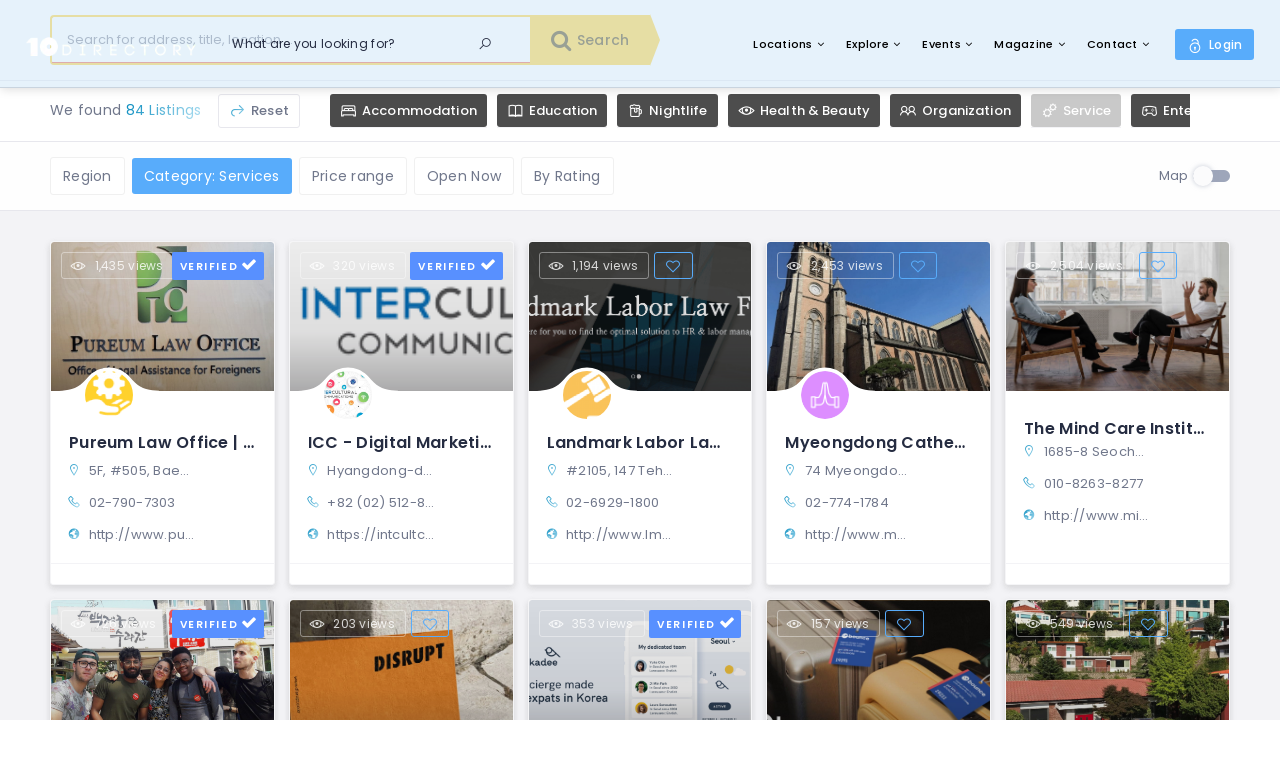

--- FILE ---
content_type: text/html; charset=UTF-8
request_url: https://10mag.com/directory/map-style/?postType=services&listing_cat=333
body_size: 47747
content:
<!DOCTYPE html><html lang="en-US" prefix="og: https://ogp.me/ns#" class="no-js"><head><meta charset="UTF-8"><meta name="viewport" content="width=device-width, initial-scale=1.0, maximum-scale=1.0, user-scalable=0"><meta name="format-detection" content="telephone=no"/><meta name="apple-mobile-web-app-capable" content="yes"/><link rel="profile" href="http://gmpg.org/xfn/11"><link rel="pingback" href="https://10mag.com/directory/xmlrpc.php"><style>img:is([sizes="auto" i],[sizes^="auto," i]){contain-intrinsic-size:3000px 1500px}</style> <script src="[data-uri]" defer></script>  <script data-cfasync="false" data-pagespeed-no-defer>var gtm4wp_datalayer_name = "dataLayer";
	var dataLayer = dataLayer || [];</script> <title>Map Style | 10 Directory</title><meta name="robots" content="follow, index, max-snippet:-1, max-video-preview:-1, max-image-preview:large"/><link rel="canonical" href="https://10mag.com/directory/map-style/" /><meta property="og:locale" content="en_US" /><meta property="og:type" content="article" /><meta property="og:title" content="Map Style | 10 Directory" /><meta property="og:url" content="https://10mag.com/directory/map-style/" /><meta property="og:site_name" content="10 Directory" /><meta property="article:publisher" content="https://www.facebook.com/10magazine/" /><meta property="og:updated_time" content="2021-07-20T18:44:18+09:00" /><meta property="article:published_time" content="2021-07-20T18:44:16+09:00" /><meta property="article:modified_time" content="2021-07-20T18:44:18+09:00" /><meta name="twitter:card" content="summary_large_image" /><meta name="twitter:title" content="Map Style | 10 Directory" /><meta name="twitter:site" content="@10_magazine" /><meta name="twitter:creator" content="@steverevere" /><meta name="twitter:label1" content="Time to read" /><meta name="twitter:data1" content="Less than a minute" /> <script type="application/ld+json" class="rank-math-schema-pro">{"@context":"https://schema.org","@graph":[{"@type":["Website","Organization"],"@id":"https://10mag.com/directory/#organization","name":"10 Directory","url":"https://10mag.com/directory","sameAs":["https://www.facebook.com/10magazine/","https://twitter.com/10_magazine"],"logo":{"@type":"ImageObject","@id":"https://10mag.com/directory/#logo","url":"https://10mag.com/directory/wp-content/uploads/2018/09/cropped-10-directory-english-korean-business-1.png","contentUrl":"https://10mag.com/directory/wp-content/uploads/2018/09/cropped-10-directory-english-korean-business-1.png","caption":"10 Directory","inLanguage":"en-US","width":"440","height":"160"},"openingHours":["Monday,Tuesday,Wednesday,Thursday,Friday,Saturday,Sunday 09:00-17:00"]},{"@type":"WebSite","@id":"https://10mag.com/directory/#website","url":"https://10mag.com/directory","name":"10 Directory","publisher":{"@id":"https://10mag.com/directory/#organization"},"inLanguage":"en-US"},{"@type":"WebPage","@id":"https://10mag.com/directory/map-style/#webpage","url":"https://10mag.com/directory/map-style/","name":"Map Style | 10 Directory","datePublished":"2021-07-20T18:44:16+09:00","dateModified":"2021-07-20T18:44:18+09:00","isPartOf":{"@id":"https://10mag.com/directory/#website"},"inLanguage":"en-US"},{"@type":"Person","@id":"https://10mag.com/directory/map-style/#author","name":"10 Mag Team","image":{"@type":"ImageObject","@id":"https://10mag.com/directory/wp-content/litespeed/avatar/0f88205afe82250a1377774e1c9f6eed.jpg?ver=1768377808","url":"https://10mag.com/directory/wp-content/litespeed/avatar/0f88205afe82250a1377774e1c9f6eed.jpg?ver=1768377808","caption":"10 Mag Team","inLanguage":"en-US"},"sameAs":["https://twitter.com/steverevere"],"worksFor":{"@id":"https://10mag.com/directory/#organization"}},{"@type":"Article","headline":"Map Style | 10 Directory","datePublished":"2021-07-20T18:44:16+09:00","dateModified":"2021-07-20T18:44:18+09:00","author":{"@id":"https://10mag.com/directory/map-style/#author","name":"10 Mag Team"},"publisher":{"@id":"https://10mag.com/directory/#organization"},"name":"Map Style | 10 Directory","@id":"https://10mag.com/directory/map-style/#richSnippet","isPartOf":{"@id":"https://10mag.com/directory/map-style/#webpage"},"inLanguage":"en-US","mainEntityOfPage":{"@id":"https://10mag.com/directory/map-style/#webpage"}}]}</script> <link rel='dns-prefetch' href='//appleid.cdn-apple.com' /><link rel="alternate" type="application/rss+xml" title="10 Directory &raquo; Feed" href="https://10mag.com/directory/feed/" /><link rel="alternate" type="application/rss+xml" title="10 Directory &raquo; Comments Feed" href="https://10mag.com/directory/comments/feed/" />
<script id="advads-ready" src="[data-uri]" defer></script> <style id="litespeed-ccss">ul{box-sizing:border-box}:root{--wp--preset--font-size--normal:16px;--wp--preset--font-size--huge:42px}body{--wp--preset--color--black:#000;--wp--preset--color--cyan-bluish-gray:#abb8c3;--wp--preset--color--white:#fff;--wp--preset--color--pale-pink:#f78da7;--wp--preset--color--vivid-red:#cf2e2e;--wp--preset--color--luminous-vivid-orange:#ff6900;--wp--preset--color--luminous-vivid-amber:#fcb900;--wp--preset--color--light-green-cyan:#7bdcb5;--wp--preset--color--vivid-green-cyan:#00d084;--wp--preset--color--pale-cyan-blue:#8ed1fc;--wp--preset--color--vivid-cyan-blue:#0693e3;--wp--preset--color--vivid-purple:#9b51e0;--wp--preset--gradient--vivid-cyan-blue-to-vivid-purple:linear-gradient(135deg,rgba(6,147,227,1) 0%,#9b51e0 100%);--wp--preset--gradient--light-green-cyan-to-vivid-green-cyan:linear-gradient(135deg,#7adcb4 0%,#00d082 100%);--wp--preset--gradient--luminous-vivid-amber-to-luminous-vivid-orange:linear-gradient(135deg,rgba(252,185,0,1) 0%,rgba(255,105,0,1) 100%);--wp--preset--gradient--luminous-vivid-orange-to-vivid-red:linear-gradient(135deg,rgba(255,105,0,1) 0%,#cf2e2e 100%);--wp--preset--gradient--very-light-gray-to-cyan-bluish-gray:linear-gradient(135deg,#eee 0%,#a9b8c3 100%);--wp--preset--gradient--cool-to-warm-spectrum:linear-gradient(135deg,#4aeadc 0%,#9778d1 20%,#cf2aba 40%,#ee2c82 60%,#fb6962 80%,#fef84c 100%);--wp--preset--gradient--blush-light-purple:linear-gradient(135deg,#ffceec 0%,#9896f0 100%);--wp--preset--gradient--blush-bordeaux:linear-gradient(135deg,#fecda5 0%,#fe2d2d 50%,#6b003e 100%);--wp--preset--gradient--luminous-dusk:linear-gradient(135deg,#ffcb70 0%,#c751c0 50%,#4158d0 100%);--wp--preset--gradient--pale-ocean:linear-gradient(135deg,#fff5cb 0%,#b6e3d4 50%,#33a7b5 100%);--wp--preset--gradient--electric-grass:linear-gradient(135deg,#caf880 0%,#71ce7e 100%);--wp--preset--gradient--midnight:linear-gradient(135deg,#020381 0%,#2874fc 100%);--wp--preset--duotone--dark-grayscale:url('#wp-duotone-dark-grayscale');--wp--preset--duotone--grayscale:url('#wp-duotone-grayscale');--wp--preset--duotone--purple-yellow:url('#wp-duotone-purple-yellow');--wp--preset--duotone--blue-red:url('#wp-duotone-blue-red');--wp--preset--duotone--midnight:url('#wp-duotone-midnight');--wp--preset--duotone--magenta-yellow:url('#wp-duotone-magenta-yellow');--wp--preset--duotone--purple-green:url('#wp-duotone-purple-green');--wp--preset--duotone--blue-orange:url('#wp-duotone-blue-orange');--wp--preset--font-size--small:13px;--wp--preset--font-size--medium:20px;--wp--preset--font-size--large:36px;--wp--preset--font-size--x-large:42px;--wp--preset--spacing--20:.44rem;--wp--preset--spacing--30:.67rem;--wp--preset--spacing--40:1rem;--wp--preset--spacing--50:1.5rem;--wp--preset--spacing--60:2.25rem;--wp--preset--spacing--70:3.38rem;--wp--preset--spacing--80:5.06rem}body{--extendify--spacing--large:var(--wp--custom--spacing--large,clamp(2em,8vw,8em))!important;--wp--preset--font-size--ext-small:1rem!important;--wp--preset--font-size--ext-medium:1.125rem!important;--wp--preset--font-size--ext-large:clamp(1.65rem,3.5vw,2.15rem)!important;--wp--preset--font-size--ext-x-large:clamp(3rem,6vw,4.75rem)!important;--wp--preset--font-size--ext-xx-large:clamp(3.25rem,7.5vw,5.75rem)!important;--wp--preset--color--black:#000!important;--wp--preset--color--white:#fff!important}html{font-family:sans-serif;-ms-text-size-adjust:100%;-webkit-text-size-adjust:100%}body{margin:0}footer,header,nav,section{display:block}template{display:none}a{background-color:transparent}img{border:0}*{-webkit-box-sizing:border-box;-moz-box-sizing:border-box;box-sizing:border-box}*:before,*:after{-webkit-box-sizing:border-box;-moz-box-sizing:border-box;box-sizing:border-box}html{font-size:10px}body{font-family:"Helvetica Neue",Helvetica,Arial,sans-serif;font-size:14px;line-height:1.42857143;color:#333;background-color:#fff}a{color:#337ab7;text-decoration:none}img{vertical-align:middle}.container{margin-right:auto;margin-left:auto;padding-left:15px;padding-right:15px}@media (min-width:768px){.container{width:750px}}@media (min-width:992px){.container{width:970px}}@media (min-width:1200px){.container{width:1170px}}.row{margin-left:-15px;margin-right:-15px}.col-md-3,.col-lg-3{position:relative;min-height:1px;padding-left:15px;padding-right:15px}@media (min-width:992px){.col-md-3{float:left}.col-md-3{width:25%}}@media (min-width:1200px){.col-lg-3{float:left}.col-lg-3{width:25%}}.container:before,.container:after,.row:before,.row:after{content:" ";display:table}.container:after,.row:after{clear:both}.hidden{display:none!important}.fa{display:inline-block;font:normal normal normal 14px/1 FontAwesome;font-size:inherit;text-rendering:auto;-webkit-font-smoothing:antialiased;-moz-osx-font-smoothing:grayscale}.fa-search:before{content:"\f002"}.la{display:inline-block;font:normal normal normal 16px/1 "LineAwesome";font-size:inherit;text-decoration:inherit;text-rendering:optimizeLegibility;text-transform:none;-moz-osx-font-smoothing:grayscale;-webkit-font-smoothing:antialiased;font-smoothing:antialiased}.la-angle-up:before{content:"\f113"}.la-bars:before{content:"\f131"}.la-map-marker:before{content:"\f27d"}.la-share:before{content:"\f2f0"}.la-star-o:before{content:"\f31b"}.la-user-plus:before{content:"\f366"}body{font-weight:400}body{-webkit-font-smoothing:antialiased;margin:0;padding:0;line-height:1.78;font-size:14px;font-family:Roboto,sans-serif;color:#70778b;letter-spacing:.02em}.widget-stattictis__textSm,.widget-title,h2{font-family:Poppins,sans-serif}a{outline:0}img{height:auto;border:0;max-width:100%}.wil-section{position:relative;background-repeat:no-repeat;background-size:cover;background-position:center center;z-index:9}@media (min-width:320px){.wil-section{padding-top:calc(6.81818vw + 28.18182px);padding-bottom:calc(6.81818vw + 28.18182px)}}.wil-tb{display:table;width:100%;height:100%}.wil-tb__cell{display:table-cell;vertical-align:middle}@media (min-width:1200px){.wil-section{padding-top:110px;padding-bottom:110px}}.pos-a-top{position:absolute!important}.pos-a-top{top:0;left:0;width:100%}a{color:inherit}.wil-content:after,.wil-content:before{content:'';display:table}.wil-content:after{clear:both}.wil-section{padding-top:36px;padding-bottom:36px}@media (min-width:320px){.wil-section{padding-top:calc(6.13636vw + 16.36364px);padding-bottom:calc(6.13636vw + 16.36364px)}}.bg-color-gray-2{background-color:#f3f3f6!important}.mt-30{margin-top:30px!important}.mb-0{margin-bottom:0!important}.pt-0{padding-top:0!important}@media (max-width:767px){.container{padding-left:10px;padding-right:10px}.row{margin-left:-10px;margin-right:-10px}}.color-primary{color:#f06292!important}h2{font-weight:600;line-height:1.4em;color:#252c41}h2{font-size:36px}h2{margin-top:30px;margin-bottom:15px}.field_module__1H6kT{position:relative;text-align:left;font-size:13px}.field_wrap__Gv92k{position:relative;z-index:9}.field_style5__3OR3T .field_wrap__Gv92k{border:1px solid #e7e7ed;background-color:#fff;padding:6px 15px;min-height:48px;font-size:15px;border-radius:4px}.searchbox_searchInput__2p4ds{width:100%}.widget-statictis__logo{margin-bottom:30px}.widget_statictis__item{margin-bottom:24px;overflow:hidden}.widget_statictis__item i{color:#9ea6ba;font-size:24px;width:32px;text-align:center;margin-right:3px;float:left}.widget_statictis__item-text{overflow:hidden}.widget_statictis__item-text span{display:block}.widget-stattictis__textLg{margin:0 0 3px;font-size:18px;line-height:1.2em}.widget-stattictis__textSm{font-size:10px;font-weight:500;letter-spacing:.1em;text-transform:uppercase}.widget ul{margin:0;padding:0;list-style:none;font-size:13px}.widget-title{color:#000;font-size:14px;margin-top:0}.widget{margin-bottom:50px}.widget ul li{margin-bottom:5px}@media (max-width:767px){body{line-height:1.7}}.nav-mobile ul,.wil-nav ul{list-style:none;margin:0;padding:0}.footer_module__1uDav{background-size:cover;background-position:50% 50%}@media (min-width:1200px){.wil-section{padding-top:90px;padding-bottom:90px}}.wil-nav .nav-menu>li{position:relative;display:inline-block}.page-wrap{position:initial}.footer_module__1uDav{position:relative;z-index:8;background-color:#252c41;color:#9ea6ba;background-repeat:no-repeat}.footer_module__1uDav .widget-title{margin-bottom:26px;color:#e7e7ed;font-weight:500}.footer_module__1uDav .widget_statictis__item i{color:#485273}.footer_module__1uDav .widget_statictis__item .widget-stattictis__textLg{color:#e7e7ed}.footer_widgets__3FIuV{padding-top:40px;padding-bottom:30px}@media (min-width:400px){.footer_widgets__3FIuV{padding-top:calc(4.375vw + 22.5px)}}.searchbox_module__3ZYKm{position:relative;z-index:99999;padding-top:5px;padding-bottom:5px;border-bottom:1px solid #e7e7ed;background-color:#fefefe}@media (max-width:767px){.searchbox_module__3ZYKm .wil-btn{font-size:0}.searchbox_module__3ZYKm .wil-btn i{font-size:14px;margin:0;line-height:28px}}@media (max-width:767px) and (min-width:992px){.searchbox_module__3ZYKm .wil-btn i{font-size:22px}}.searchbox_wrap__37JXq{display:-ms-flexbox;display:flex}.searchbox_searchInput__2p4ds div[class*=wrap]{padding:0;border:2px solid #ffce26;border-right:0;border-top-right-radius:0;border-bottom-right-radius:0;min-height:36px}.searchbox_searchInput__2p4ds .field_module__1H6kT{position:static!important}.searchbox_searchButton__1c9iK{padding-right:10px}.searchbox_searchButton__1c9iK .wil-btn--primary{position:relative;background-color:#ffce26;border-radius:0;padding:8px 20px;min-width:60px;min-height:40px;max-height:40px;color:#403300;overflow:initial;white-space:nowrap}.searchbox_searchButton__1c9iK .wil-btn--primary:after{content:'';left:100%;top:50%;border:solid rgba(136,183,213,0);height:0;width:0;position:absolute;border-left-color:#ffce26;border-width:21px 10px;margin-top:-21px}.wil-autocomplete-field-wrapper{position:relative;z-index:998}@media (min-width:993px){.searchbox_module__3ZYKm{padding-top:15px;padding-bottom:15px}.searchbox_searchInput__2p4ds{max-width:480px}.listing-bar_module__2BCsi{will-change:transform;animation:.2s listing-bar_jsbarfixed2__NpRp6}@keyframes listing-bar_jsbarfixed2__NpRp6{0%{transform:translate(0,-100%)}100%{transform:translate(0,0)}}}@media (min-width:1200px){.footer_widgets__3FIuV{padding-top:75px}}.listing-bar_module__2BCsi{position:relative;z-index:1000;background-color:#fff;padding:13px 0;height:61px;border-bottom:1px solid #e7e7ed;white-space:nowrap;overflow-x:auto;overflow-y:hidden;-webkit-overflow-scrolling:touch}.listing-bar_module__2BCsi::-webkit-scrollbar{height:6px}.listing-bar_module__2BCsi::-webkit-scrollbar-thumb{background-color:rgba(112,119,139,.1);border-radius:3px}.listing-bar_module__2BCsi::-webkit-scrollbar-track{background-color:rgba(231,231,237,.3);border-radius:3px}.listing-bar_resuilt__R8pwY{float:left;margin-right:15px}@media (max-width:360px){.listing-bar_resuilt__R8pwY{max-width:150px;text-overflow:ellipsis;white-space:nowrap;overflow:hidden}}.listing-bar_resuilt__R8pwY .wil-btn{margin-left:12px}@media (max-width:767px){.listing-bar_module__2BCsi{padding:8px 0;height:51px}.listing-bar_resuilt__R8pwY{margin-top:7px}.listing-bar_resuilt__R8pwY .wil-btn{display:none}}@media (min-width:992px){.searchbox_searchInput__2p4ds div[class*=wrap]{min-height:50px}.searchbox_searchButton__1c9iK .wil-btn--primary{padding:13px 20px;min-width:120px;min-height:50px;max-height:50px}.searchbox_searchButton__1c9iK .wil-btn--primary:after{border-width:26px 10px;margin-top:-26px}}.nav-mobile a{text-decoration:none}.wil-nav .nav-menu .sub-menu>li{position:relative}@media (max-width:991px){.field_style5__3OR3T .field_wrap__Gv92k{background-color:#fbfbfc}}.line-loading_module__SUlA1{height:3px;overflow:hidden;z-index:999999}.line-loading_loader__FjIcM{position:absolute;height:100%;width:60%;top:0;background-color:#f06292;will-change:left,transform;animation:1.5s linear infinite line-loading_lineLoading__1HMyV}@keyframes line-loading_lineLoading__1HMyV{0%{left:0;transform:translate(-100%,0)}100%{left:100%;transform:translate(100%,0)}}.nav-mobile a,.wil-nav .nav-menu .sub-menu>li a,.wil-nav .nav-menu>li>a{font-family:Poppins,sans-serif;font-weight:500}@media (max-width:767px){.header_logo__2HmDH{max-width:90px}}.w-100{width:100%}.header_module__Snpib{position:relative;background-color:#fff;width:100%;height:88px;z-index:999999;transform:translateZ(0);padding-left:15px;padding-right:15px}@media (min-width:800px){.header_module__Snpib{padding-left:calc(2.27273vw - 3.18182px);padding-right:calc(2.27273vw - 3.18182px)}}@media (min-width:1900px){.header_module__Snpib{padding-left:40px;padding-right:40px}}.header_module__Snpib:after{content:'';display:block;position:absolute;left:0;bottom:0;width:100%;height:1px;background-color:#f3f3f6}.header_logo__2HmDH{display:inline-block;font-size:32px;font-weight:600;color:#fff}.header_logo__2HmDH img{max-height:70px}.header_search__3IFfo{width:260px;display:none;margin-left:15%;position:relative;color:#e7e7ed;padding:3px 0}@media (max-width:1459px){.header_search__3IFfo{margin-left:10%}}.wil-nav{display:inline-block}.header_loginItem__oVsmv{position:relative;z-index:9;display:inline-block;vertical-align:middle}@media (max-width:1199px){.wil-section{position:initial;z-index:initial}.header_module__Snpib{height:70px}}.header_loginHead__3HoVP{position:relative;line-height:normal;display:block;color:inherit;margin-left:24px}.header_loginHead__3HoVP i{font-size:24px}@media (max-width:991px){.header_module__Snpib{height:60px}.header_logo__2HmDH{font-size:16px}.header_logo__2HmDH img{max-height:40px}.header_loginHead__3HoVP{min-height:30px}.header_loginHead__3HoVP i{line-height:30px}.header_loginHead__3HoVP:after{content:'';position:absolute;right:6px;top:38px;width:0;height:0;border:6px solid transparent;border-bottom-color:#fff;opacity:0}.wil-nav .nav-menu{display:none}}@media (max-width:767px){.header_loginHead__3HoVP{margin-left:8px}.header_loginHead__3HoVP:after{top:33px}}.toggle-menu-mobile:after{display:none}.header_navWrapper__B2C9n{float:right;min-width:235px;text-align:right;font-size:12px}.wil-nav .nav-menu{padding-right:15px;white-space:nowrap;text-align:left}.wil-nav .nav-menu>li>a{line-height:88px;display:block;padding:0 20px}@media (max-width:1600px){.wil-nav .nav-menu>li>a{padding:0 13px}}@media (max-width:1366px){.header_navWrapper__B2C9n{font-size:11px}.wil-nav .nav-menu>li>a{padding:0 11px}}.wil-nav .nav-menu .menu-item-has-children>a:after{content:"\F107";font-family:FontAwesome;font-size:11px;padding-left:4px;-moz-osx-font-smoothing:grayscale;-webkit-font-smoothing:antialiased;display:inline-block;font-style:normal;font-variant:normal;text-rendering:auto;line-height:1.9}.wil-nav .nav-menu .sub-menu{position:absolute;top:100%;right:0;background-color:#fff;color:#70778b;width:215px;box-shadow:0 2px 40px 0 rgba(37,44,65,.15);visibility:hidden;opacity:0;transform:translate(0,20px);will-change:transform,opacity}.wil-nav .nav-menu .sub-menu>li a{display:block;padding:10px 15px;border-bottom:1px solid #e7e7ed}.nav-mobile{position:fixed;top:0;left:0;height:100%;background-color:#252c41;overflow-x:hidden;overflow-y:auto;text-align:left;padding:46px 0;transform:translate(-100%,0);z-index:9999999}.nav-mobile a{display:block;color:#9ea6ba;font-size:10px;text-transform:uppercase;letter-spacing:.1em;padding:15px 20px}.nav-mobile ul{position:absolute;top:0;left:0;width:100%;transform:translate(100%,0)}.header_module__Snpib[data-header-theme=transparent]{background-color:transparent;color:#e7e7ed;width:100%}.header_module__Snpib[data-header-theme=transparent]:after{display:block;background-color:rgba(255,255,255,.15)}.page-template-search-v2 .header_module__Snpib:not(.js-header-fixed)[data-header-theme=transparent]:after{background-color:rgba(37,44,65,.15);display:block}.page-template-search-v2 .header_module__Snpib:not(.js-header-fixed)[data-header-theme=transparent]{position:relative;color:#252c41;top:0}.page-template-search-v2 .header_module__Snpib:not(.js-header-fixed)[data-header-theme=transparent] .header_search__3IFfo{color:#252c41}.wil-btn{text-decoration:none;letter-spacing:.01em;font-family:Poppins,sans-serif}@media (min-width:992px){.header_module__Snpib .wil-tb__cell:first-child{width:14%}.toggle-menu-mobile{display:none}}@media (min-width:1201px){.container-fullwidth .container{max-width:1780px;padding-left:50px;padding-right:50px}.container-fullwidth .container{width:100%!important}}.wil-scroll-top a{display:block}.wil-btn{font-size:14px;font-weight:500}.wil-btn{display:inline-block;border:0;box-shadow:none;outline:0;margin:0;text-align:center;padding:12px 20px;color:#fff;background-color:#252c41;vertical-align:middle;overflow:hidden}.wil-btn--primary{background-color:#f06292;color:#fff}.wil-btn--xs{padding:4px 10px 5px;font-size:13px}.wil-btn--md{padding:12px 20px;min-width:160px;font-size:14px}.wil-btn--round{border-radius:3px}.wil-btn--border{border:1px solid #e7e7ed;color:#70778b;background-color:transparent!important}.wil-btn i{margin-right:2px;bottom:1px;position:relative;vertical-align:middle}.wil-btn--md i{font-size:22px}.wil-btn--xs i{font-size:17px}@media (min-width:768px){.header_loginHead__3HoVP:after{display:none}.flex-sm{display:-ms-flexbox;display:flex}}.wil-scroll-top{position:fixed;right:20px;bottom:20px;z-index:9999;width:48px;height:48px;line-height:48px;overflow:hidden;border-radius:3px;background-color:#485273;color:#fff;text-align:center;opacity:0;visibility:hidden}.wil-page-content{padding-left:15px;padding-right:15px}@media (max-width:768px){.flex-sm{display:-ms-flexbox;display:flex;-ms-flex-wrap:wrap;flex-wrap:wrap}.wil-page-content{width:100%}}@media (max-width:1199px){.wil-nav .nav-menu>li>a{line-height:70px}}@media (max-width:992px){.searchbox_searchInput__2p4ds>div{z-index:9999999}}@media (max-width:991px){.page-template-search-v2 .container.mt-30{margin-top:25px!important}}@media (max-width:767px){.header_navWrapper__B2C9n{min-width:128px}.wil-btn--md{padding:9px 15px}.wil-btn--md{min-width:80px}.wil-scroll-top{width:32px;height:32px;line-height:32px;right:10px;bottom:10px}.page-template-search-v2 .container.mt-30{margin-top:10px!important}}@media (max-width:768px){.mt-30{margin-top:14px!important}.col-lg-3,.col-md-3{padding-left:7px;padding-right:7px}}@media (min-width:1200px){.flex-lg{display:-ms-flexbox;display:flex}}body{font-family:'Poppins',sans-serif}@media (min-width:1201px){.container-fullwidth .container{max-width:1760px!important}}.wil-disable-sticky-menu #wilcity-header-section{position:relative!important}#wilcity-header-section.header_module__Snpib.js-header-sticky[data-header-theme=transparent]{position:absolute!important}@media (max-width:1700px){#wil-search-v2>.wil-section .listing-bar_module__2BCsi>.container{display:flex;flex-direction:row;height:61px}.listing-bar_resuilt__R8pwY{float:none;height:100%}}header#wilcity-header-section{box-shadow:1px 1px 10px rgba(0,0,0,.15)}h2{margin-top:0}@media (max-width:768px){.wil-page-content{width:100%}}.color-primary{color:transparent;background:linear-gradient(129deg,#0289bd,#b0e0f3f2);-webkit-background-clip:text;-webkit-text-fill-color:transparent;-webkit-background-clip:text}.wil-btn--primary{color:#fff}.footer_module__1uDav{background:-webkit-linear-gradient(129deg,#8e0f74ab,#0289bdab);color:#fff}.footer_module__1uDav .widget_statictis__item i{color:#fff}.header_search__3IFfo{color:#333}.color-primary{color:rgba(88,172,251,1)!important}.line-loading_loader__FjIcM{background-color:rgba(88,172,251,1)}.wil-btn--primary{background-color:rgba(88,172,251,1)}.header_module__Snpib[data-header-theme=transparent]{background-color:rgba(214,234,248,.6);position:absolute;top:0;left:0;width:100%}</style><script src="[data-uri]" defer></script> <link data-optimized="1" data-asynced="1" as="style" onload="this.onload=null;this.rel='stylesheet'"  rel='preload' id='wp-block-library-css' href='https://10mag.com/directory/wp-content/litespeed/css/5fbb46334690e75989e9343b143b804d.css?ver=b804d' type='text/css' media='all' /><style id='classic-theme-styles-inline-css' type='text/css'>/*! This file is auto-generated */
.wp-block-button__link{color:#fff;background-color:#32373c;border-radius:9999px;box-shadow:none;text-decoration:none;padding:calc(.667em + 2px) calc(1.333em + 2px);font-size:1.125em}.wp-block-file__button{background:#32373c;color:#fff;text-decoration:none}</style><style id='global-styles-inline-css' type='text/css'>:root{--wp--preset--aspect-ratio--square:1;--wp--preset--aspect-ratio--4-3:4/3;--wp--preset--aspect-ratio--3-4:3/4;--wp--preset--aspect-ratio--3-2:3/2;--wp--preset--aspect-ratio--2-3:2/3;--wp--preset--aspect-ratio--16-9:16/9;--wp--preset--aspect-ratio--9-16:9/16;--wp--preset--color--black:#000000;--wp--preset--color--cyan-bluish-gray:#abb8c3;--wp--preset--color--white:#ffffff;--wp--preset--color--pale-pink:#f78da7;--wp--preset--color--vivid-red:#cf2e2e;--wp--preset--color--luminous-vivid-orange:#ff6900;--wp--preset--color--luminous-vivid-amber:#fcb900;--wp--preset--color--light-green-cyan:#7bdcb5;--wp--preset--color--vivid-green-cyan:#00d084;--wp--preset--color--pale-cyan-blue:#8ed1fc;--wp--preset--color--vivid-cyan-blue:#0693e3;--wp--preset--color--vivid-purple:#9b51e0;--wp--preset--gradient--vivid-cyan-blue-to-vivid-purple:linear-gradient(135deg,rgba(6,147,227,1) 0%,rgb(155,81,224) 100%);--wp--preset--gradient--light-green-cyan-to-vivid-green-cyan:linear-gradient(135deg,rgb(122,220,180) 0%,rgb(0,208,130) 100%);--wp--preset--gradient--luminous-vivid-amber-to-luminous-vivid-orange:linear-gradient(135deg,rgba(252,185,0,1) 0%,rgba(255,105,0,1) 100%);--wp--preset--gradient--luminous-vivid-orange-to-vivid-red:linear-gradient(135deg,rgba(255,105,0,1) 0%,rgb(207,46,46) 100%);--wp--preset--gradient--very-light-gray-to-cyan-bluish-gray:linear-gradient(135deg,rgb(238,238,238) 0%,rgb(169,184,195) 100%);--wp--preset--gradient--cool-to-warm-spectrum:linear-gradient(135deg,rgb(74,234,220) 0%,rgb(151,120,209) 20%,rgb(207,42,186) 40%,rgb(238,44,130) 60%,rgb(251,105,98) 80%,rgb(254,248,76) 100%);--wp--preset--gradient--blush-light-purple:linear-gradient(135deg,rgb(255,206,236) 0%,rgb(152,150,240) 100%);--wp--preset--gradient--blush-bordeaux:linear-gradient(135deg,rgb(254,205,165) 0%,rgb(254,45,45) 50%,rgb(107,0,62) 100%);--wp--preset--gradient--luminous-dusk:linear-gradient(135deg,rgb(255,203,112) 0%,rgb(199,81,192) 50%,rgb(65,88,208) 100%);--wp--preset--gradient--pale-ocean:linear-gradient(135deg,rgb(255,245,203) 0%,rgb(182,227,212) 50%,rgb(51,167,181) 100%);--wp--preset--gradient--electric-grass:linear-gradient(135deg,rgb(202,248,128) 0%,rgb(113,206,126) 100%);--wp--preset--gradient--midnight:linear-gradient(135deg,rgb(2,3,129) 0%,rgb(40,116,252) 100%);--wp--preset--font-size--small:13px;--wp--preset--font-size--medium:20px;--wp--preset--font-size--large:36px;--wp--preset--font-size--x-large:42px;--wp--preset--spacing--20:0.44rem;--wp--preset--spacing--30:0.67rem;--wp--preset--spacing--40:1rem;--wp--preset--spacing--50:1.5rem;--wp--preset--spacing--60:2.25rem;--wp--preset--spacing--70:3.38rem;--wp--preset--spacing--80:5.06rem;--wp--preset--shadow--natural:6px 6px 9px rgba(0, 0, 0, 0.2);--wp--preset--shadow--deep:12px 12px 50px rgba(0, 0, 0, 0.4);--wp--preset--shadow--sharp:6px 6px 0px rgba(0, 0, 0, 0.2);--wp--preset--shadow--outlined:6px 6px 0px -3px rgba(255, 255, 255, 1), 6px 6px rgba(0, 0, 0, 1);--wp--preset--shadow--crisp:6px 6px 0px rgba(0, 0, 0, 1)}:where(.is-layout-flex){gap:.5em}:where(.is-layout-grid){gap:.5em}body .is-layout-flex{display:flex}.is-layout-flex{flex-wrap:wrap;align-items:center}.is-layout-flex>:is(*,div){margin:0}body .is-layout-grid{display:grid}.is-layout-grid>:is(*,div){margin:0}:where(.wp-block-columns.is-layout-flex){gap:2em}:where(.wp-block-columns.is-layout-grid){gap:2em}:where(.wp-block-post-template.is-layout-flex){gap:1.25em}:where(.wp-block-post-template.is-layout-grid){gap:1.25em}.has-black-color{color:var(--wp--preset--color--black)!important}.has-cyan-bluish-gray-color{color:var(--wp--preset--color--cyan-bluish-gray)!important}.has-white-color{color:var(--wp--preset--color--white)!important}.has-pale-pink-color{color:var(--wp--preset--color--pale-pink)!important}.has-vivid-red-color{color:var(--wp--preset--color--vivid-red)!important}.has-luminous-vivid-orange-color{color:var(--wp--preset--color--luminous-vivid-orange)!important}.has-luminous-vivid-amber-color{color:var(--wp--preset--color--luminous-vivid-amber)!important}.has-light-green-cyan-color{color:var(--wp--preset--color--light-green-cyan)!important}.has-vivid-green-cyan-color{color:var(--wp--preset--color--vivid-green-cyan)!important}.has-pale-cyan-blue-color{color:var(--wp--preset--color--pale-cyan-blue)!important}.has-vivid-cyan-blue-color{color:var(--wp--preset--color--vivid-cyan-blue)!important}.has-vivid-purple-color{color:var(--wp--preset--color--vivid-purple)!important}.has-black-background-color{background-color:var(--wp--preset--color--black)!important}.has-cyan-bluish-gray-background-color{background-color:var(--wp--preset--color--cyan-bluish-gray)!important}.has-white-background-color{background-color:var(--wp--preset--color--white)!important}.has-pale-pink-background-color{background-color:var(--wp--preset--color--pale-pink)!important}.has-vivid-red-background-color{background-color:var(--wp--preset--color--vivid-red)!important}.has-luminous-vivid-orange-background-color{background-color:var(--wp--preset--color--luminous-vivid-orange)!important}.has-luminous-vivid-amber-background-color{background-color:var(--wp--preset--color--luminous-vivid-amber)!important}.has-light-green-cyan-background-color{background-color:var(--wp--preset--color--light-green-cyan)!important}.has-vivid-green-cyan-background-color{background-color:var(--wp--preset--color--vivid-green-cyan)!important}.has-pale-cyan-blue-background-color{background-color:var(--wp--preset--color--pale-cyan-blue)!important}.has-vivid-cyan-blue-background-color{background-color:var(--wp--preset--color--vivid-cyan-blue)!important}.has-vivid-purple-background-color{background-color:var(--wp--preset--color--vivid-purple)!important}.has-black-border-color{border-color:var(--wp--preset--color--black)!important}.has-cyan-bluish-gray-border-color{border-color:var(--wp--preset--color--cyan-bluish-gray)!important}.has-white-border-color{border-color:var(--wp--preset--color--white)!important}.has-pale-pink-border-color{border-color:var(--wp--preset--color--pale-pink)!important}.has-vivid-red-border-color{border-color:var(--wp--preset--color--vivid-red)!important}.has-luminous-vivid-orange-border-color{border-color:var(--wp--preset--color--luminous-vivid-orange)!important}.has-luminous-vivid-amber-border-color{border-color:var(--wp--preset--color--luminous-vivid-amber)!important}.has-light-green-cyan-border-color{border-color:var(--wp--preset--color--light-green-cyan)!important}.has-vivid-green-cyan-border-color{border-color:var(--wp--preset--color--vivid-green-cyan)!important}.has-pale-cyan-blue-border-color{border-color:var(--wp--preset--color--pale-cyan-blue)!important}.has-vivid-cyan-blue-border-color{border-color:var(--wp--preset--color--vivid-cyan-blue)!important}.has-vivid-purple-border-color{border-color:var(--wp--preset--color--vivid-purple)!important}.has-vivid-cyan-blue-to-vivid-purple-gradient-background{background:var(--wp--preset--gradient--vivid-cyan-blue-to-vivid-purple)!important}.has-light-green-cyan-to-vivid-green-cyan-gradient-background{background:var(--wp--preset--gradient--light-green-cyan-to-vivid-green-cyan)!important}.has-luminous-vivid-amber-to-luminous-vivid-orange-gradient-background{background:var(--wp--preset--gradient--luminous-vivid-amber-to-luminous-vivid-orange)!important}.has-luminous-vivid-orange-to-vivid-red-gradient-background{background:var(--wp--preset--gradient--luminous-vivid-orange-to-vivid-red)!important}.has-very-light-gray-to-cyan-bluish-gray-gradient-background{background:var(--wp--preset--gradient--very-light-gray-to-cyan-bluish-gray)!important}.has-cool-to-warm-spectrum-gradient-background{background:var(--wp--preset--gradient--cool-to-warm-spectrum)!important}.has-blush-light-purple-gradient-background{background:var(--wp--preset--gradient--blush-light-purple)!important}.has-blush-bordeaux-gradient-background{background:var(--wp--preset--gradient--blush-bordeaux)!important}.has-luminous-dusk-gradient-background{background:var(--wp--preset--gradient--luminous-dusk)!important}.has-pale-ocean-gradient-background{background:var(--wp--preset--gradient--pale-ocean)!important}.has-electric-grass-gradient-background{background:var(--wp--preset--gradient--electric-grass)!important}.has-midnight-gradient-background{background:var(--wp--preset--gradient--midnight)!important}.has-small-font-size{font-size:var(--wp--preset--font-size--small)!important}.has-medium-font-size{font-size:var(--wp--preset--font-size--medium)!important}.has-large-font-size{font-size:var(--wp--preset--font-size--large)!important}.has-x-large-font-size{font-size:var(--wp--preset--font-size--x-large)!important}:where(.wp-block-post-template.is-layout-flex){gap:1.25em}:where(.wp-block-post-template.is-layout-grid){gap:1.25em}:where(.wp-block-columns.is-layout-flex){gap:2em}:where(.wp-block-columns.is-layout-grid){gap:2em}:root :where(.wp-block-pullquote){font-size:1.5em;line-height:1.6}</style><link data-optimized="1" data-asynced="1" as="style" onload="this.onload=null;this.rel='stylesheet'"  rel='preload' id='contact-form-7-css' href='https://10mag.com/directory/wp-content/litespeed/css/6ee8cd02f1bb8bfe0dfe9259ea09853b.css?ver=9853b' type='text/css' media='all' /><link data-optimized="1" data-asynced="1" as="style" onload="this.onload=null;this.rel='stylesheet'"  rel='preload' id='wpdreams-asl-basic-css' href='https://10mag.com/directory/wp-content/litespeed/css/9fbf3244947e7f534ff29564ea8fc98b.css?ver=fc98b' type='text/css' media='all' /><style id='wpdreams-asl-basic-inline-css' type='text/css'>div[id*='ajaxsearchlitesettings'].searchsettings .asl_option_inner label{font-size:0px!important;color:#fff0}div[id*='ajaxsearchlitesettings'].searchsettings .asl_option_inner label:after{font-size:11px!important;position:absolute;top:0;left:0;z-index:1}.asl_w_container{width:75%;margin:0 0 0 0;min-width:200px}div[id*='ajaxsearchlite'].asl_m{width:100%}div[id*='ajaxsearchliteres'].wpdreams_asl_results div.resdrg span.highlighted{font-weight:700;color:rgb(217 49 43);background-color:rgb(238 238 238)}div[id*='ajaxsearchliteres'].wpdreams_asl_results .results img.asl_image{width:70px;height:70px;object-fit:cover}div[id*='ajaxsearchlite'].asl_r .results{max-height:none}div[id*='ajaxsearchlite'].asl_r{position:absolute}.asl_w,.asl_w *{font-family:&quot;Roboto&quot;!important}.asl_m input[type=search]::placeholder{font-family:&quot;Roboto&quot;!important}.asl_m input[type=search]::-webkit-input-placeholder{font-family:&quot;Roboto&quot;!important}.asl_m input[type=search]::-moz-placeholder{font-family:&quot;Roboto&quot;!important}.asl_m input[type=search]:-ms-input-placeholder{font-family:&quot;Roboto&quot;!important}div.asl_r.asl_w.vertical .results .item::after{display:block;position:absolute;bottom:0;content:'';height:1px;width:100%;background:#D8D8D8}div.asl_r.asl_w.vertical .results .item.asl_last_item::after{display:none}div.asl_m.asl_w{margin:auto;box-shadow:0 10px 20px rgb(101 101 101 / .19),0 6px 6px rgb(154 154 154 / .23);border-radius:99px;padding:10px 15px}</style><link data-optimized="1" data-asynced="1" as="style" onload="this.onload=null;this.rel='stylesheet'"  rel='preload' id='wpdreams-asl-instance-css' href='https://10mag.com/directory/wp-content/litespeed/css/b17fd9942492e95fdb08dc8649774712.css?ver=74712' type='text/css' media='all' /><link data-optimized="1" data-asynced="1" as="style" onload="this.onload=null;this.rel='stylesheet'"  rel='preload' id='bootstrap-css' href='https://10mag.com/directory/wp-content/litespeed/css/2485128f222f9b537dccc70aff55b239.css?ver=5b239' type='text/css' media='all' /><link data-optimized="1" data-asynced="1" as="style" onload="this.onload=null;this.rel='stylesheet'"  rel='preload' id='perfect-scrollbar-css' href='https://10mag.com/directory/wp-content/litespeed/css/62e221bf54e04731fd0256baceaa6235.css?ver=a6235' type='text/css' media='all' /><link data-optimized="1" data-asynced="1" as="style" onload="this.onload=null;this.rel='stylesheet'"  rel='preload' id='font-awesome4-css' href='https://10mag.com/directory/wp-content/litespeed/css/4ff72723db0551ed3d712bfe20d0f6bc.css?ver=0f6bc' type='text/css' media='all' /><link data-optimized="1" data-asynced="1" as="style" onload="this.onload=null;this.rel='stylesheet'"  rel='preload' id='Poppins-css' href='https://10mag.com/directory/wp-content/litespeed/css/ba4592145755a1c409e4004c83f679f3.css?ver=8e500' type='text/css' media='all' /><link data-optimized="1" data-asynced="1" as="style" onload="this.onload=null;this.rel='stylesheet'"  rel='preload' id='line-awesome-css' href='https://10mag.com/directory/wp-content/litespeed/css/fa7f03bee7be0567569a4ec8fe29f8d9.css?ver=9f8d9' type='text/css' media='all' /><link data-optimized="1" data-asynced="1" as="style" onload="this.onload=null;this.rel='stylesheet'"  rel='preload' id='magnific-popup-css' href='https://10mag.com/directory/wp-content/litespeed/css/2bbb59386ffb0aeb0c67ef645e07439b.css?ver=7439b' type='text/css' media='all' /><link data-optimized="1" data-asynced="1" as="style" onload="this.onload=null;this.rel='stylesheet'"  rel='preload' id='swiper-css' href='https://10mag.com/directory/wp-content/litespeed/css/1f9d7130913acaee09887e6271439d76.css?ver=39d76' type='text/css' media='all' /><link data-optimized="1" data-asynced="1" as="style" onload="this.onload=null;this.rel='stylesheet'"  rel='preload' id='jquery-ui-custom-style-css' href='https://10mag.com/directory/wp-content/litespeed/css/9cba906cb09c4de39937d44a7e129485.css?ver=29485' type='text/css' media='all' /><link data-optimized="1" data-asynced="1" as="style" onload="this.onload=null;this.rel='stylesheet'"  rel='preload' id='app-css' href='https://10mag.com/directory/wp-content/litespeed/css/d16345960fb74ad34d5df4cd0f15d6cc.css?ver=5d6cc' type='text/css' media='all' /><link data-optimized="1" data-asynced="1" as="style" onload="this.onload=null;this.rel='stylesheet'"  rel='preload' id='app-fix-css' href='https://10mag.com/directory/wp-content/litespeed/css/b912951974b07f365b4c0a4106c15e88.css?ver=15e88' type='text/css' media='all' /><link data-optimized="1" data-asynced="1" as="style" onload="this.onload=null;this.rel='stylesheet'"  rel='preload' id='wilcity-custom-google-font-css' href='https://10mag.com/directory/wp-content/litespeed/css/30cad17d26a256566becc4d422301267.css?ver=2a1bb' type='text/css' media='all' /><link data-optimized="1" data-asynced="1" as="style" onload="this.onload=null;this.rel='stylesheet'"  rel='preload' id='wilcity-google-font-text-rules-css' href='https://10mag.com/directory/wp-content/litespeed/css/9a6d4d1633b165aa5ff5e5ee091cb3e1.css?ver=cb3e1' type='text/css' media='all' /><link data-optimized="1" data-asynced="1" as="style" onload="this.onload=null;this.rel='stylesheet'"  rel='preload' id='wilcity-google-font-title-rules-css' href='https://10mag.com/directory/wp-content/litespeed/css/568a4fae8d6a68aeffc055f36ce4c222.css?ver=4c222' type='text/css' media='all' /><link data-optimized="1" data-asynced="1" as="style" onload="this.onload=null;this.rel='stylesheet'"  rel='preload' id='wilcity-css' href='https://10mag.com/directory/wp-content/litespeed/css/bb75e3373bde59d3da7dafac8ab43e84.css?ver=43e84' type='text/css' media='all' /><style id='wilcity-inline-css' type='text/css'>#wilcity-single-event-wrapper a{color:rgb(88 172 251)}header#wilcity-header-section{box-shadow:1px 1px 10px rgb(0 0 0 / .15)}h1,h2,h3{margin-top:0}#single-home>div>div.wil-colLarge.wil-sidebarRight>div.content-box_module__333d9.wilcity-single-listing-content-box>div a{color:rgb(88 172 251)}.highlight-lava-js__line,.hero_highlight__1JwX3:after,.hero_highlight__1JwX3:before{display:none}.hero_highlightItem__DZRDM{margin:0 2px}@media (max-width:768px){.wil-page-content{width:100%}.single .wil-map-show{display:block!important}}.image-box_module__G53mA:hover .wil-overlay{opacity:.5!important}@media (min-width:1200px){.wil-content>.wil-section.pb-0{margin-top:20px;padding-bottom:150px;padding-top:0}}@media (min-width:1200px){.wil-content>.wil-section.bg-cover{padding-top:150px!important;padding-bottom:150px!important;}}.ad.col-md-6{width:50%;text-align:center;padding-top:20px}.adhnb{text-align:center}h4{font-weight:400}.color-primary{color:#fff0;background:linear-gradient(129deg,#0289bd,#b0e0f3f2);-webkit-background-clip:text;-webkit-text-fill-color:#fff0;-webkit-background-clip:text}.wil-btn--primary{color:#fff}.header-addlisting .wil-btn--primary2{background-color:rgb(177 182 187 / .38)!important}.listing_list2__2An8C{box-shadow:none!important}.wil-shadow:after{box-shadow:none}.listing_meta__6BbCG i{font-size:18px}.listing_goo__3r7Tj~.listing_meta__6BbCG{padding-top:5px}.image-box_header__1bT-m .wil-overlay{opacity:.5!important;background:linear-gradient(140deg,#783f79 0%,#8eddf0 100%)!important}.heading_title__1bzno{font-weight:300}@media (min-width:1200px){.listing-detail_title__2cR-R{font-size:22px;font-weight:100}}@media (min-width:769px){.listing-detail_text__31u2P{max-width:580px}.average-rating-info_item__2yvNR{width:33%}}.home .footer_module__1uDav{display:none}.footer_module__1uDav{background:-webkit-linear-gradient(129deg,#8e0f74ab,#0289bdab);color:#fff}.footer_module__1uDav .widget_statictis__item i{color:#fff}.rss-widget-icon{display:none}#wilcity-message-notifications{display:none}.postid-6302 .wil-colSmall.wilcity-js-toggle-group>div:nth-child(2),.postid-6302 #jp-relatedposts{display:none!important}.postid-6336 #jp-relatedposts{display:none!important}#single-home>div>div.wil-colSmall.wilcity-js-toggle-group>div.wilcity-sidebar-item-business-info.content-box_module__333d9>div>a{display:none}.hero_horizontal__1t27X .wil-tab__nav a{width:100%;text-align:center;padding:4px 0}.hero_horizontal__1t27X .hero_textWrapper__aU40s{float:none;width:100%;padding-right:0;text-align:center}#wilcity-hero-search-form{float:none;margin:auto;width:70%}.hero_horizontal__1t27X [class*="col-"]{width:33%!important}.hero_form__1ewus{background-color:#fff;border-radius:3px;padding:15px 15px 10px 30px;margin:auto}.herorow .wil-tab__nav a{padding:5px 0px!important}#wilcity-hero-search-form>ul>li>a{display:flex;flex-direction:column}.herorow .wil-tab__nav li{width:16%}.hero_highlightItem__DZRDM{background:#ffffff6b}.headerhero .wil-btn--round{border-radius:99px;display:flex;flex-direction:row-reverse;justify-content:center}.headerhero .wil-btn i{font-size:18px;margin-left:10px;position:relative;bottom:-2px;margin-right:0}.headerhero{text-align:center}.headerhero .wil-btn--primary{background:#8A2387;background:linear-gradient(129deg,#8E0F74,#0289bd);background:-webkit-linear-gradient(129deg,#8E0F74,#0289bd)}.field_style2__2Znhe .select2-selection--multiple,.field_style3__3qkPx .select2-selection--multiple,.field_style2__2Znhe .select2-selection--single,.field_style3__3qkPx .select2-selection--single,.field_style2__2Znhe .field_field__3U_Rt,.field_style3__3qkPx .field_field__3U_Rt{border-bottom:1px solid #ea513e!important}.tab_nav__3YJph.wil-tab__nav .active:after{content:"";display:block;position:relative;margin:auto;left:0;right:0;bottom:-10px;width:11px;height:11px;border:1px solid rgb(255 255 255);border-bottom-color:#fff;border-right-color:#fff;transform:rotate(45deg);background:#fff}.not-active{color:#ffffff8c}.not-active:hover{color:#fff}.wil-image-slider_module__3RUE_{margin-bottom:50px}.tab_nav__3YJph a i{margin-right:3px;font-size:22px}.hero_text__3ENGw{font-size:15px;letter-spacing:1px}.tab_nav__3YJph a{font-size:14px}.tab_nav__3YJph li a.active,.tab_nav__3YJph li a:hover.active,.tab_nav__3YJph li a:focus.active{background:#fff0;color:#f3f3f3}.listing_tagline__1cOB3{display:none}.image-box_module__G53mA{transition:all 0.3s cubic-bezier(.25,.8,.25,1)}.eventbutton{background:-webkit-linear-gradient(230deg,#ffba1f,#ef8c54)}.footer_textWrap__Xc_Ht{padding:12px 0}.footer_textWrap__Xc_Ht{color:#e6e6e6;border-top:1px solid rgb(255 255 255 / .2)}.local .image-box_header__1bT-m .wil-overlay{opacity:.2!important;background:linear-gradient(140deg,#ef8c54 0%,#dd4e93 100%)!important}@media (max-width:767px){.headerhero h1{font-size:35px!important}.headerhero .hero_text__3ENGw{margin-bottom:20px!important;font-size:13px!important}#wilcity-hero-search-form{display:none!important}}.hero_horizontal__1t27X .wil-tab__nav li{width:16%;float:none}.event_module__2zicF,.listing_module__2EnGq,.image-box_module__G53mA{box-shadow:0 3px 6px rgb(228 228 228 / .16),0 3px 6px rgb(111 111 111 / .23)}.wil-shadow:hover:after{box-shadow:none!important}.listing-detail_rightItem__2CjTS.wilcity-single-tool-inbox{display:none}.content-box_module__333d9.wilcity-single-listing-custom-content-box.ads>header{display:none}.postid-6336 .ads{display:none}.icon-box-1_icon__3V5c0{background-color:#fff0}.wilcity-choose-listing-types [class*=icon-box-2_module]{box-shadow:0 10px 20px rgb(154 154 154 / .19),0 6px 6px rgb(214 214 214 / .23)}.icon-box-2_title__2cgba{font-size:12px;color:#525252;font-weight:400}.single .asl_w{width:100%!important}.icon-box-2_icon__ZqobK{color:#3ac5ff}.header_module__Snpib.js-header-fixed{box-shadow:1px 1px 10px rgb(0 0 0 / .15)}.header_search__3IFfo{color:#333}#quick-search-form-popup>div.container{text-align:center}#quick-search-form-popup>div.container>div>div.col-md-12.mb-30>a{padding:10px 20px;min-width:130px;font-size:14px;margin:10px 5px;background-image:linear-gradient(60deg,#29323c 0%,#485563 100%)}body:not(.logged-in) .header_loginItem__oVsmv.wilcity-become-an-author{display:none}</style><link data-optimized="1" data-asynced="1" as="style" onload="this.onload=null;this.rel='stylesheet'"  rel='preload' id='wilcity-custom-color-css' href='https://10mag.com/directory/wp-content/litespeed/css/2296ac230ba2cea0288d3b252d73889d.css?ver=3889d' type='text/css' media='all' /> <script type="text/javascript" src="https://10mag.com/directory/wp-includes/js/jquery/jquery.min.js" id="jquery-core-js" defer data-deferred="1"></script> <script type="text/javascript" src="https://10mag.com/directory/wp-includes/js/jquery/jquery-migrate.min.js" id="jquery-migrate-js" defer data-deferred="1"></script> <script type="text/javascript" id="qubely_local_script-js-extra" src="[data-uri]" defer></script> <script type="text/javascript" id="qubely_container_width-js-extra" src="[data-uri]" defer></script> <script type="text/javascript" id="advanced-ads-advanced-js-js-extra" src="[data-uri]" defer></script> <script type="text/javascript" src="https://10mag.com/directory/wp-content/uploads/665/306/public/assets/js/515.js" id="advanced-ads-advanced-js-js" defer data-deferred="1"></script> <script type="text/javascript" id="wilcity-empty-js-extra" src="[data-uri]" defer></script> <script type="text/javascript" src="https://10mag.com/directory/wp-content/themes/wilcity/assets/production/js/activeListItem.min.js" id="wilcity-empty-js" defer data-deferred="1"></script> <script type="text/javascript" id="wilcity-empty-js-after" src="[data-uri]" defer></script> <link rel="https://api.w.org/" href="https://10mag.com/directory/wp-json/" /><link rel="alternate" title="JSON" type="application/json" href="https://10mag.com/directory/wp-json/wp/v2/pages/19006" /><meta name="generator" content="WordPress 6.8.3" /><link rel='shortlink' href='https://10mag.com/directory/?p=19006' /><link rel="alternate" title="oEmbed (JSON)" type="application/json+oembed" href="https://10mag.com/directory/wp-json/oembed/1.0/embed?url=https%3A%2F%2F10mag.com%2Fdirectory%2Fmap-style%2F" /><link rel="alternate" title="oEmbed (XML)" type="text/xml+oembed" href="https://10mag.com/directory/wp-json/oembed/1.0/embed?url=https%3A%2F%2F10mag.com%2Fdirectory%2Fmap-style%2F&#038;format=xml" /><meta name="generator" content="Redux 4.5.10" /> <script lang="javascript" src="[data-uri]" defer></script> 
 <script data-cfasync="false" data-pagespeed-no-defer>var dataLayer_content = {"pagePostType":"page","pagePostType2":"single-page","pagePostAuthor":"10 Mag Team"};
	dataLayer.push( dataLayer_content );</script> <script data-cfasync="false" data-pagespeed-no-defer>(function(w,d,s,l,i){w[l]=w[l]||[];w[l].push({'gtm.start':
new Date().getTime(),event:'gtm.js'});var f=d.getElementsByTagName(s)[0],
j=d.createElement(s),dl=l!='dataLayer'?'&l='+l:'';j.async=true;j.src=
'//www.googletagmanager.com/gtm.js?id='+i+dl;f.parentNode.insertBefore(j,f);
})(window,document,'script','dataLayer','GTM-5RMSBZN');</script> <link rel="shortcut icon" type="image/png"
href="https://10mag.com/directory/wp-content/uploads/2018/09/10_Directory_Logo_300x300.png"/><link rel="preload" as="style" href="//10mag.com/directory/wp-content/uploads/omgf/omgf-stylesheet-56/omgf-stylesheet-56.css?ver=1647306274" /><link data-optimized="1" data-asynced="1" as="style" onload="this.onload=null;this.rel='stylesheet'"  rel="preload" href="https://10mag.com/directory/wp-content/litespeed/css/79bd0f4edc8f0815bdc2740cfe61f004.css?ver=bc7bf" media="all" /><meta name="generator" content="Elementor 3.34.1; features: additional_custom_breakpoints; settings: css_print_method-external, google_font-enabled, font_display-auto"> <script type="text/javascript" src="[data-uri]" defer></script> <style>.e-con.e-parent:nth-of-type(n+4):not(.e-lazyloaded):not(.e-no-lazyload),.e-con.e-parent:nth-of-type(n+4):not(.e-lazyloaded):not(.e-no-lazyload) *{background-image:none!important}@media screen and (max-height:1024px){.e-con.e-parent:nth-of-type(n+3):not(.e-lazyloaded):not(.e-no-lazyload),.e-con.e-parent:nth-of-type(n+3):not(.e-lazyloaded):not(.e-no-lazyload) *{background-image:none!important}}@media screen and (max-height:640px){.e-con.e-parent:nth-of-type(n+2):not(.e-lazyloaded):not(.e-no-lazyload),.e-con.e-parent:nth-of-type(n+2):not(.e-lazyloaded):not(.e-no-lazyload) *{background-image:none!important}}</style><link rel="icon" href="https://10mag.com/directory/wp-content/uploads/2018/09/cropped-10_Directory_Logo_150x150-32x32.png" sizes="32x32" /><link rel="icon" href="https://10mag.com/directory/wp-content/uploads/2018/09/cropped-10_Directory_Logo_150x150-192x192.png" sizes="192x192" /><link rel="apple-touch-icon" href="https://10mag.com/directory/wp-content/uploads/2018/09/cropped-10_Directory_Logo_150x150-180x180.png" /><meta name="msapplication-TileImage" content="https://10mag.com/directory/wp-content/uploads/2018/09/cropped-10_Directory_Logo_150x150-270x270.png" /><style type="text/css"></style><style type="text/css" id="wp-custom-css">.header-addlisting .wil-btn--primary2{background-color:rgb(88 172 251)!important}element.style{background-color:#fff0}.icon-box-2_title__2cgba{font-size:12px;color:#fff;font-weight:400}.header_module__Snpib[data-header-theme=transparent]{background-color:rgb(214 234 248 / .6);position:absolute;top:0;left:0;width:100%}</style></head><body class="wp-singular page-template page-template-templates page-template-search-v2 page-template-templatessearch-v2-php page page-id-19006 wp-custom-logo wp-theme-wilcity qubely qubely-frontend wil-nav-bg-custom wil-disable-sticky-menu elementor-default elementor-kit-15359 aa-prefix-advads-" data-posttype=""><div id="wilcity-line-loading" class="hidden line-loading_module__SUlA1 pos-a-top"><div class="line-loading_loader__FjIcM"></div><div class="core-code-html" style="height: 0; overflow: hidden; visibility: hidden;"><span data-toggle-html-button="line-loading_module__SUlA1 pos-a-top" data-title="line-loading_module" data-toggle-number-button="65"></span></div></div><div id="wilcity-root" class="page-wrap"><header id="wilcity-header-section"
class="header_module__Snpib js-header-sticky"
data-header-theme="transparent"
data-menu-color="rgba(0,0,0,1)"><div class="wil-tb"><div class="wil-tb__cell"><div class="header_logo__2HmDH js-header-logo">
<a class="wilcity-site-logo"
href="https://10mag.com/directory/">
<img src="https://10mag.com/directory/wp-content/uploads/2018/09/10-directory-english-korea-business.png.webp" srcset="https://10mag.com/directory/wp-content/uploads/2018/09/10-directory-english-korean-business.png.webp 2x"
alt="10 Directory"/>
</a></div></div><div class="wil-tb__cell"><div id="wilcity-quick-search-wrapper" class="header_search__3IFfo"></div></div><div class="wil-tb__cell"><div class="header_navWrapper__B2C9n"><nav class="wil-nav"><ul id="wilcity-menu" class="nav-menu"><li id="menu-item-15236" class="menu-item menu-item-type-custom menu-item-object-custom menu-item-has-children menu-item-15236"><a href="#">Locations</a><ul class="sub-menu"><li id="menu-item-15237" class="menu-item menu-item-type-taxonomy menu-item-object-listing_location menu-item-15237"><a href="https://10mag.com/directory/l/busan/">Busan</a></li><li id="menu-item-15240" class="menu-item menu-item-type-taxonomy menu-item-object-listing_location menu-item-15240"><a href="https://10mag.com/directory/l/daegu/">Daegu</a></li><li id="menu-item-15241" class="menu-item menu-item-type-taxonomy menu-item-object-listing_location menu-item-15241"><a href="https://10mag.com/directory/l/daejeon/">Daejeon</a></li><li id="menu-item-15242" class="menu-item menu-item-type-taxonomy menu-item-object-listing_location menu-item-15242"><a href="https://10mag.com/directory/l/gangwon/">Gangwon</a></li><li id="menu-item-15243" class="menu-item menu-item-type-taxonomy menu-item-object-listing_location menu-item-15243"><a href="https://10mag.com/directory/l/gwangju/">Gwangju</a></li><li id="menu-item-15244" class="menu-item menu-item-type-taxonomy menu-item-object-listing_location menu-item-15244"><a href="https://10mag.com/directory/l/gyeonggi/">Gyeonggi</a></li><li id="menu-item-15247" class="menu-item menu-item-type-taxonomy menu-item-object-listing_location menu-item-15247"><a href="https://10mag.com/directory/l/incheon/">Incheon</a></li><li id="menu-item-15248" class="menu-item menu-item-type-taxonomy menu-item-object-listing_location menu-item-15248"><a href="https://10mag.com/directory/l/jeju/">Jeju</a></li><li id="menu-item-15251" class="menu-item menu-item-type-taxonomy menu-item-object-listing_location menu-item-15251"><a href="https://10mag.com/directory/l/seoul/">Seoul</a></li><li id="menu-item-15252" class="menu-item menu-item-type-taxonomy menu-item-object-listing_location menu-item-15252"><a href="https://10mag.com/directory/l/ulsan/">Ulsan</a></li></ul></li><li id="menu-item-5965" class="menu-item menu-item-type-custom menu-item-object-custom menu-item-has-children menu-item-5965"><a href="#">Explore</a><ul class="sub-menu"><li id="menu-item-5962" class="menu-item menu-item-type-taxonomy menu-item-object-listing_cat menu-item-5962"><a href="https://10mag.com/directory/c/accommodation/">Accommodation</a></li><li id="menu-item-6725" class="menu-item menu-item-type-taxonomy menu-item-object-listing_cat menu-item-6725"><a href="https://10mag.com/directory/c/education/">Education</a></li><li id="menu-item-6726" class="menu-item menu-item-type-taxonomy menu-item-object-listing_cat menu-item-6726"><a href="https://10mag.com/directory/c/health-beauty/">Health &#038; Beauty</a></li><li id="menu-item-5995" class="menu-item menu-item-type-taxonomy menu-item-object-listing_cat menu-item-5995"><a href="https://10mag.com/directory/c/restaurants/">Food &#038; Drink</a></li><li id="menu-item-5963" class="menu-item menu-item-type-taxonomy menu-item-object-listing_cat menu-item-5963"><a href="https://10mag.com/directory/c/nightlife/">Clubs &#038; Bars</a></li><li id="menu-item-5964" class="menu-item menu-item-type-taxonomy menu-item-object-listing_cat menu-item-5964"><a href="https://10mag.com/directory/c/organizations/">Organizations</a></li><li id="menu-item-5994" class="menu-item menu-item-type-taxonomy menu-item-object-listing_cat menu-item-5994"><a href="https://10mag.com/directory/c/services/">Services</a></li><li id="menu-item-8734" class="menu-item menu-item-type-taxonomy menu-item-object-listing_cat menu-item-8734"><a href="https://10mag.com/directory/c/entertainment/">Entertainment</a></li></ul></li><li id="menu-item-15225" class="menu-item menu-item-type-taxonomy menu-item-object-listing_cat menu-item-has-children menu-item-15225"><a href="https://10mag.com/directory/c/events/">Events</a><ul class="sub-menu"><li id="menu-item-11824" class="menu-item menu-item-type-taxonomy menu-item-object-listing_cat menu-item-11824"><a href="https://10mag.com/directory/c/classes/">Classes</a></li><li id="menu-item-11825" class="menu-item menu-item-type-taxonomy menu-item-object-listing_cat menu-item-11825"><a href="https://10mag.com/directory/c/concerts/">Concerts</a></li><li id="menu-item-11826" class="menu-item menu-item-type-taxonomy menu-item-object-listing_cat menu-item-11826"><a href="https://10mag.com/directory/c/exhibits/">Exhibits</a></li><li id="menu-item-11827" class="menu-item menu-item-type-taxonomy menu-item-object-listing_cat menu-item-11827"><a href="https://10mag.com/directory/c/festivals/">Festivals</a></li><li id="menu-item-11828" class="menu-item menu-item-type-taxonomy menu-item-object-listing_cat menu-item-11828"><a href="https://10mag.com/directory/c/networking/">Networking</a></li><li id="menu-item-11829" class="menu-item menu-item-type-taxonomy menu-item-object-listing_cat menu-item-11829"><a href="https://10mag.com/directory/c/parties/">Parties</a></li></ul></li><li id="menu-item-9513" class="menu-item menu-item-type-custom menu-item-object-custom menu-item-has-children menu-item-9513"><a href="https://10mag.com">Magazine</a><ul class="sub-menu"><li id="menu-item-11830" class="menu-item menu-item-type-custom menu-item-object-custom menu-item-11830"><a href="https://10mag.com/travel/travel-korea/">Travel Korea</a></li><li id="menu-item-11831" class="menu-item menu-item-type-custom menu-item-object-custom menu-item-11831"><a href="https://10mag.com/food-drink/">Food &#038; Drink</a></li><li id="menu-item-11832" class="menu-item menu-item-type-custom menu-item-object-custom menu-item-11832"><a href="https://10mag.com/category/how-to-guides/">How-to &#038; Guides</a></li></ul></li><li id="menu-item-16869" class="menu-item menu-item-type-post_type menu-item-object-page menu-item-has-children menu-item-16869"><a href="https://10mag.com/directory/advertise-with-us/">Contact</a><ul class="sub-menu"><li id="menu-item-16867" class="menu-item menu-item-type-post_type menu-item-object-page menu-item-16867"><a href="https://10mag.com/directory/advertise-with-us/">Advertise With Us</a></li><li id="menu-item-16868" class="menu-item menu-item-type-post_type menu-item-object-page menu-item-16868"><a href="https://10mag.com/directory/contact-us/">Contact Us</a></li></ul></li></ul></nav><div id="wil-add-listing-btn-wrapper" style="display: inline-block;"></div><div id="wil-login-register-controller"></div><div class="header_loginItem__oVsmv"><a class="header_loginHead__3HoVP toggle-menu-mobile" href="#" data-menu-toggle="vertical"><i class="la la-bars"></i></a></div></div></div></div></header><nav class="nav-mobile" data-menu-content="vertical"><ul id="wilcity-mobile-menu" class="nav-menu"><li class="menu-item menu-item-type-custom menu-item-object-custom menu-item-has-children menu-item-15236"><a href="#">Locations</a><ul class="sub-menu"><li class="menu-item menu-item-type-taxonomy menu-item-object-listing_location menu-item-15237"><a href="https://10mag.com/directory/l/busan/">Busan</a></li><li class="menu-item menu-item-type-taxonomy menu-item-object-listing_location menu-item-15240"><a href="https://10mag.com/directory/l/daegu/">Daegu</a></li><li class="menu-item menu-item-type-taxonomy menu-item-object-listing_location menu-item-15241"><a href="https://10mag.com/directory/l/daejeon/">Daejeon</a></li><li class="menu-item menu-item-type-taxonomy menu-item-object-listing_location menu-item-15242"><a href="https://10mag.com/directory/l/gangwon/">Gangwon</a></li><li class="menu-item menu-item-type-taxonomy menu-item-object-listing_location menu-item-15243"><a href="https://10mag.com/directory/l/gwangju/">Gwangju</a></li><li class="menu-item menu-item-type-taxonomy menu-item-object-listing_location menu-item-15244"><a href="https://10mag.com/directory/l/gyeonggi/">Gyeonggi</a></li><li class="menu-item menu-item-type-taxonomy menu-item-object-listing_location menu-item-15247"><a href="https://10mag.com/directory/l/incheon/">Incheon</a></li><li class="menu-item menu-item-type-taxonomy menu-item-object-listing_location menu-item-15248"><a href="https://10mag.com/directory/l/jeju/">Jeju</a></li><li class="menu-item menu-item-type-taxonomy menu-item-object-listing_location menu-item-15251"><a href="https://10mag.com/directory/l/seoul/">Seoul</a></li><li class="menu-item menu-item-type-taxonomy menu-item-object-listing_location menu-item-15252"><a href="https://10mag.com/directory/l/ulsan/">Ulsan</a></li></ul></li><li class="menu-item menu-item-type-custom menu-item-object-custom menu-item-has-children menu-item-5965"><a href="#">Explore</a><ul class="sub-menu"><li class="menu-item menu-item-type-taxonomy menu-item-object-listing_cat menu-item-5962"><a href="https://10mag.com/directory/c/accommodation/">Accommodation</a></li><li class="menu-item menu-item-type-taxonomy menu-item-object-listing_cat menu-item-6725"><a href="https://10mag.com/directory/c/education/">Education</a></li><li class="menu-item menu-item-type-taxonomy menu-item-object-listing_cat menu-item-6726"><a href="https://10mag.com/directory/c/health-beauty/">Health &#038; Beauty</a></li><li class="menu-item menu-item-type-taxonomy menu-item-object-listing_cat menu-item-5995"><a href="https://10mag.com/directory/c/restaurants/">Food &#038; Drink</a></li><li class="menu-item menu-item-type-taxonomy menu-item-object-listing_cat menu-item-5963"><a href="https://10mag.com/directory/c/nightlife/">Clubs &#038; Bars</a></li><li class="menu-item menu-item-type-taxonomy menu-item-object-listing_cat menu-item-5964"><a href="https://10mag.com/directory/c/organizations/">Organizations</a></li><li class="menu-item menu-item-type-taxonomy menu-item-object-listing_cat menu-item-5994"><a href="https://10mag.com/directory/c/services/">Services</a></li><li class="menu-item menu-item-type-taxonomy menu-item-object-listing_cat menu-item-8734"><a href="https://10mag.com/directory/c/entertainment/">Entertainment</a></li></ul></li><li class="menu-item menu-item-type-taxonomy menu-item-object-listing_cat menu-item-has-children menu-item-15225"><a href="https://10mag.com/directory/c/events/">Events</a><ul class="sub-menu"><li class="menu-item menu-item-type-taxonomy menu-item-object-listing_cat menu-item-11824"><a href="https://10mag.com/directory/c/classes/">Classes</a></li><li class="menu-item menu-item-type-taxonomy menu-item-object-listing_cat menu-item-11825"><a href="https://10mag.com/directory/c/concerts/">Concerts</a></li><li class="menu-item menu-item-type-taxonomy menu-item-object-listing_cat menu-item-11826"><a href="https://10mag.com/directory/c/exhibits/">Exhibits</a></li><li class="menu-item menu-item-type-taxonomy menu-item-object-listing_cat menu-item-11827"><a href="https://10mag.com/directory/c/festivals/">Festivals</a></li><li class="menu-item menu-item-type-taxonomy menu-item-object-listing_cat menu-item-11828"><a href="https://10mag.com/directory/c/networking/">Networking</a></li><li class="menu-item menu-item-type-taxonomy menu-item-object-listing_cat menu-item-11829"><a href="https://10mag.com/directory/c/parties/">Parties</a></li></ul></li><li class="menu-item menu-item-type-custom menu-item-object-custom menu-item-has-children menu-item-9513"><a href="https://10mag.com">Magazine</a><ul class="sub-menu"><li class="menu-item menu-item-type-custom menu-item-object-custom menu-item-11830"><a href="https://10mag.com/travel/travel-korea/">Travel Korea</a></li><li class="menu-item menu-item-type-custom menu-item-object-custom menu-item-11831"><a href="https://10mag.com/food-drink/">Food &#038; Drink</a></li><li class="menu-item menu-item-type-custom menu-item-object-custom menu-item-11832"><a href="https://10mag.com/category/how-to-guides/">How-to &#038; Guides</a></li></ul></li><li class="menu-item menu-item-type-post_type menu-item-object-page menu-item-has-children menu-item-16869"><a href="https://10mag.com/directory/advertise-with-us/">Contact</a><ul class="sub-menu"><li class="menu-item menu-item-type-post_type menu-item-object-page menu-item-16867"><a href="https://10mag.com/directory/advertise-with-us/">Advertise With Us</a></li><li class="menu-item menu-item-type-post_type menu-item-object-page menu-item-16868"><a href="https://10mag.com/directory/contact-us/">Contact Us</a></li></ul></li></ul></nav><div id="wil-search-v2" class="wil-content container-fullwidth">
<notifications position="right"></notifications><div class="searchbox_module__3ZYKm"><div class="container"><div class="searchbox_wrap__37JXq"><div class="searchbox_searchInput__2p4ds"><div class="field_module__1H6kT field_style5__3OR3T mb-0 js-field"><div class="field_wrap__Gv92k wil-autocomplete-field-wrapper">
<wil-auto-complete @change="handleAutoCompleteChange"
v-on:keyword-change="handleUpdateKeyword"
:search-target='["geocoder","listing","listing_location","listing_cat","listing_tag"]'
placeholder="Search for address, title, location ..."
default-search=""
module="complex"
:postType="postType" :external-params="parseAutoCompleteParams">
</wil-auto-complete></div></div></div><div class="searchbox_searchButton__1c9iK">
<a class="wil-btn wil-btn--primary wil-btn--round wil-btn--md" href="#"
@click.prevent="handleTopSearchFormClick">
<i class="fa fa-search"></i> Search                        </a></div></div></div></div><section class="wil-section bg-color-gray-2 pt-0"><div class="listing-bar_module__2BCsi js-listing-bar-sticky"><div class="container"><div class="listing-bar_resuilt__R8pwY">
We found                        <span class="color-primary" v-text="totalListingText"></span>
<a @click.prevent="reset" class="wil-btn wil-btn--border wil-btn--round wil-btn--xs"
href="#">
<i class="color-primary la la-share"></i>
Reset                        </a></div>
<wil-search-form-post-types :active="postType" :post-types="postTypes"
@change="handlePostTypeChange"></wil-search-form-post-types></div></div><div :class="searchFieldWrapper" style="min-height: 59px;"><div class="container">
<wil-search-form-v2 v-if="!isMobile"
:search-fields="searchFields"
:cache-timestamp="cacheTimestamp"
:post-type="postType"
@change="handleFormChange"
@back="showPreviousTerms"
:deep-terms="deepTerms"
@field-change="handleFieldChange"
:value="query"
v-on:fetch-term-child="fetchSubTerms"
v-on:dropdown-click="handleDropdownClick"></wil-search-form-v2>
<wil-search-form-v2-mobile v-else :search-fields="searchFields"
:cache-timestamp="cacheTimestamp"
:is-mobile="isMobile" :post-type="postType"
@change="handleFormChange"
@clear="handleAfterClearValue"
@field-change="handleFieldChange"
:value="query"
v-on:dropdown-click="handleDropdownClick"></wil-search-form-v2-mobile>
<wil-switch @change="isShowMap=!isShowMap" type="style2" :value="isShowMap" :true-value="true"
:false-value="false" wrapper-classes="wil-map-btn"
v-show="!isHideMapBtn"
@clear="handleAfterClearValue"
label="Map">
</wil-switch></div></div><div id="wil-results-wrapper" class="container mt-30"><div class="row flex-sm"><div class="w-100 flex-lg wil-page-content" style="order: 0">
<wil-async-grid endpoint="https://10mag.com/directory/wp-json/wiloke/v2/listings"
v-on:max-posts="handleUpdateMaxPosts"
:is-random-premium=true                                        :wrapper-classes="contentClasses"
column-classes="col-lg-2 wil-col-5 col-md-3 col-sm-6 col-xs-6"
@loaded="scrollToTop"
page-now="search"
:type="parseItemType"
@change="handleUpdatePosts"
v-on:click="handleMouseOnListing"
:query-args="query">
<template v-slot:after-grid="{page, maxPages, postsPerPage, isLoading}">
<wil-pagination v-if="maxPages > 1 && !isLoading" name="after-grid"
@change="handlePaginationChange" :max-pages="maxPages"
:current-page="page"></wil-pagination>
</template>
</wil-async-grid><keep-alive><div v-cloak v-if="isShowMap" :class="mapClasses">
<component marker-svg="https://10mag.com/directory/wp-content/themes/wilcity/assets/img/marker.svg"
@dragend="handleSearchAfterMapDragend" :raw-items="posts"
:is-open-map="isShowMap" :mouse-on-item="mouseOnItem" :is-multiple="true"
access-token="pk.eyJ1IjoiaW50Y3VsdGNvbSIsImEiOiJjazE3eG8xd2gwYWt4M3BwaW4yNmhieXI5In0.dk71nwmIAeeIbl8o7400kw"
map-style="mapbox://styles/intcultcom/ck17y0y3g4m331cpbj6lzgvcc"
:max-zoom="17"
:min-zoom="3"
:default-zoom="10"
wrapper-classes="wil-map-show" style="height: 100%"
:lat-lng="latLng"
language="KO"
is="wil-mapbox">
</component></div>
</keep-alive></div></div></div></section></div><footer class="footer_module__1uDav"><div class="footer_widgets__3FIuV"><div class="container"><div class="row"><div class="col-md-3 col-lg-3"><section id="wilcity_statistics-2" class="widget widget_wilcity_statistics"><div class="widget-statictis"><div class="widget-statictis__logo"><img src="https://10mag.com/directory/wp-content/uploads/2018/10/10-directory-english-korea-business-1.png" alt=""/></div><div class="widget-stattictis__body"><div class="widget_statictis__item"><i class="la la-map-marker"></i><div class="widget_statictis__item-text">
<span class="widget-stattictis__textLg">1027 places</span>
<span class="widget-stattictis__textSm">In Korea</span></div></div><div class="widget_statictis__item"><i class="la la-user-plus"></i><div class="widget_statictis__item-text">
<span class="widget-stattictis__textLg">1532494 people</span>
<span class="widget-stattictis__textSm">Have Visited</span></div></div><div class="widget_statictis__item"><i class="la la-star-o"></i><div class="widget_statictis__item-text">
<span class="widget-stattictis__textLg">134 reviews</span>
<span class="widget-stattictis__textSm">By Users</span></div></div></div></div></section></div><div class="col-md-3 col-lg-3"><section id="nav_menu-4" class="widget widget_nav_menu"><h2 class="widget-title">FIND</h2><div class="menu-footer-1-container"><ul id="menu-footer-1" class="menu"><li id="menu-item-14610" class="menu-item menu-item-type-taxonomy menu-item-object-listing_cat menu-item-14610"><a href="https://10mag.com/directory/c/events/">Events</a></li><li id="menu-item-6073" class="menu-item menu-item-type-taxonomy menu-item-object-listing_cat menu-item-6073"><a href="https://10mag.com/directory/c/accommodation/">Accommodation</a></li><li id="menu-item-6723" class="menu-item menu-item-type-taxonomy menu-item-object-listing_cat menu-item-6723"><a href="https://10mag.com/directory/c/education/">Education</a></li><li id="menu-item-6724" class="menu-item menu-item-type-taxonomy menu-item-object-listing_cat menu-item-6724"><a href="https://10mag.com/directory/c/health-beauty/">Health &#038; Beauty</a></li><li id="menu-item-6076" class="menu-item menu-item-type-taxonomy menu-item-object-listing_cat menu-item-6076"><a href="https://10mag.com/directory/c/restaurants/">Restaurants</a></li><li id="menu-item-6077" class="menu-item menu-item-type-taxonomy menu-item-object-listing_cat menu-item-6077"><a href="https://10mag.com/directory/c/nightlife/">Clubs &amp; Bars</a></li><li id="menu-item-6075" class="menu-item menu-item-type-taxonomy menu-item-object-listing_cat menu-item-6075"><a href="https://10mag.com/directory/c/organizations/">Organizations</a></li><li id="menu-item-6074" class="menu-item menu-item-type-taxonomy menu-item-object-listing_cat menu-item-6074"><a href="https://10mag.com/directory/c/services/">Services</a></li><li id="menu-item-9023" class="menu-item menu-item-type-taxonomy menu-item-object-listing_cat menu-item-9023"><a href="https://10mag.com/directory/c/entertainment/">Entertainment</a></li></ul></div></section></div><div class="col-md-3 col-lg-3"><section id="nav_menu-5" class="widget widget_nav_menu"><h2 class="widget-title">EXPLORE</h2><div class="menu-location-1-container"><ul id="menu-location-1" class="menu"><li id="menu-item-9024" class="menu-item menu-item-type-taxonomy menu-item-object-listing_location menu-item-9024"><a href="https://10mag.com/directory/l/busan/">Busan</a></li><li id="menu-item-9025" class="menu-item menu-item-type-taxonomy menu-item-object-listing_location menu-item-9025"><a href="https://10mag.com/directory/l/daegu/">Daegu</a></li><li id="menu-item-9026" class="menu-item menu-item-type-taxonomy menu-item-object-listing_location menu-item-9026"><a href="https://10mag.com/directory/l/daejeon/">Daejeon</a></li><li id="menu-item-9027" class="menu-item menu-item-type-taxonomy menu-item-object-listing_location menu-item-9027"><a href="https://10mag.com/directory/l/gangwon/">Gangwon</a></li><li id="menu-item-9028" class="menu-item menu-item-type-taxonomy menu-item-object-listing_location menu-item-9028"><a href="https://10mag.com/directory/l/gwangju/">Gwangju</a></li><li id="menu-item-9029" class="menu-item menu-item-type-taxonomy menu-item-object-listing_location menu-item-9029"><a href="https://10mag.com/directory/l/gyeonggi/">Gyeonggi</a></li><li id="menu-item-9030" class="menu-item menu-item-type-taxonomy menu-item-object-listing_location menu-item-9030"><a href="https://10mag.com/directory/l/incheon/">Incheon</a></li><li id="menu-item-9031" class="menu-item menu-item-type-taxonomy menu-item-object-listing_location menu-item-9031"><a href="https://10mag.com/directory/l/jeju/">Jeju</a></li><li id="menu-item-9032" class="menu-item menu-item-type-taxonomy menu-item-object-listing_location menu-item-9032"><a href="https://10mag.com/directory/l/seoul/">Seoul</a></li><li id="menu-item-9033" class="menu-item menu-item-type-taxonomy menu-item-object-listing_location menu-item-9033"><a href="https://10mag.com/directory/l/ulsan/">Ulsan</a></li></ul></div></section></div><div class="col-md-3 col-lg-3"><section id="nav_menu-6" class="widget widget_nav_menu"><h2 class="widget-title">INFORMATION</h2><div class="menu-footer-4-container"><ul id="menu-footer-4" class="menu"><li id="menu-item-14611" class="menu-item menu-item-type-post_type menu-item-object-page menu-item-14611"><a href="https://10mag.com/directory/contact-us/">Contact Us</a></li><li id="menu-item-14615" class="menu-item menu-item-type-custom menu-item-object-custom menu-item-14615"><a href="https://10mag.com/directory/login/?action=register">Add a Listing</a></li><li id="menu-item-14614" class="menu-item menu-item-type-custom menu-item-object-custom menu-item-14614"><a href="https://play.google.com/store/apps/details?id=com.directory.android">Download Android App</a></li></ul></div></section></div></div></div></div><div class="footer_textWrap__Xc_Ht wil-text-center"><div class="footer_text__1FkcM">Copyright © 2020 10 Directory Powered By <a href="https://webdesignkorea.com">Web Design Korea</a></div></div></footer><div class="wil-scroll-top">
<a href="#" title="To top">
<i class="la la-angle-up"></i>
</a></div><div id="wilcity-popup-area"></div><div id="wilcity-wrapper-all-popup">
<portal-target name="wil-modal"></portal-target>
<portal-target name="wil-search-field-modal"></portal-target></div></div>  <script type='text/javascript' src="[data-uri]" defer></script> <script type="speculationrules">{"prefetch":[{"source":"document","where":{"and":[{"href_matches":"\/directory\/*"},{"not":{"href_matches":["\/directory\/wp-*.php","\/directory\/wp-admin\/*","\/directory\/wp-content\/uploads\/*","\/directory\/wp-content\/*","\/directory\/wp-content\/plugins\/*","\/directory\/wp-content\/themes\/wilcity\/*","\/directory\/*\\?(.+)"]}},{"not":{"selector_matches":"a[rel~=\"nofollow\"]"}},{"not":{"selector_matches":".no-prefetch, .no-prefetch a"}}]},"eagerness":"conservative"}]}</script> <noscript><iframe src="https://www.googletagmanager.com/ns.html?id=GTM-5RMSBZN" height="0" width="0" style="display:none;visibility:hidden" aria-hidden="true"></iframe></noscript>
 <script src="[data-uri]" defer></script> <script type="text/javascript" src="https://10mag.com/directory/wp-includes/js/dist/hooks.min.js" id="wp-hooks-js" defer data-deferred="1"></script> <script type="text/javascript" src="https://10mag.com/directory/wp-includes/js/dist/i18n.min.js" id="wp-i18n-js" defer data-deferred="1"></script> <script type="text/javascript" id="wp-i18n-js-after" src="[data-uri]" defer></script> <script type="text/javascript" src="https://10mag.com/directory/wp-content/plugins/contact-form-7/includes/swv/js/index.js" id="swv-js" defer data-deferred="1"></script> <script type="text/javascript" id="contact-form-7-js-before" src="[data-uri]" defer></script> <script type="text/javascript" src="https://10mag.com/directory/wp-content/plugins/contact-form-7/includes/js/index.js" id="contact-form-7-js" defer data-deferred="1"></script> <script type="text/javascript" src="https://10mag.com/directory/wp-content/plugins/qubely/assets/js/common-script.min.js" id="qubely-block-common-js" defer data-deferred="1"></script> <script type="text/javascript" src="https://10mag.com/directory/wp-content/plugins/qubely/assets/js/interaction.min.js" id="qubely-interaction-js" defer data-deferred="1"></script> <script type="text/javascript" src="https://appleid.cdn-apple.com/appleauth/static/jsapi/appleid/1/en_US/appleid.auth.js?ver=1.0" id="apple-js-js" defer data-deferred="1"></script> <script type="text/javascript" src="https://10mag.com/directory/wp-content/plugins/duracelltomi-google-tag-manager/dist/js/gtm4wp-form-move-tracker.js" id="gtm4wp-form-move-tracker-js" defer data-deferred="1"></script> <script type="text/javascript" id="wd-asl-ajaxsearchlite-js-before" src="[data-uri]" defer></script> <script type="text/javascript" src="https://10mag.com/directory/wp-content/plugins/ajax-search-lite/js/min/plugin/optimized/asl-prereq.min.js" id="wd-asl-ajaxsearchlite-js" defer data-deferred="1"></script> <script type="text/javascript" src="https://10mag.com/directory/wp-content/plugins/ajax-search-lite/js/min/plugin/optimized/asl-core.min.js" id="wd-asl-ajaxsearchlite-core-js" defer data-deferred="1"></script> <script type="text/javascript" src="https://10mag.com/directory/wp-content/plugins/ajax-search-lite/js/min/plugin/optimized/asl-results-vertical.min.js" id="wd-asl-ajaxsearchlite-vertical-js" defer data-deferred="1"></script> <script type="text/javascript" src="https://10mag.com/directory/wp-content/plugins/ajax-search-lite/js/min/plugin/optimized/asl-ga.min.js" id="wd-asl-ajaxsearchlite-ga-js" defer data-deferred="1"></script> <script type="text/javascript" src="https://10mag.com/directory/wp-content/plugins/ajax-search-lite/js/min/plugin/optimized/asl-autocomplete.min.js" id="wd-asl-ajaxsearchlite-autocomplete-js" defer data-deferred="1"></script> <script type="text/javascript" src="https://10mag.com/directory/wp-content/plugins/ajax-search-lite/js/min/plugin/optimized/asl-wrapper.min.js" id="wd-asl-ajaxsearchlite-wrapper-js" defer data-deferred="1"></script> <script type="text/javascript" src="https://10mag.com/directory/wp-content/plugins/advanced-ads/admin/assets/js/advertisement.js" id="advanced-ads-find-adblocker-js" defer data-deferred="1"></script> <script type="text/javascript" id="advanced-ads-pro-main-js-extra" src="[data-uri]" defer></script> <script type="text/javascript" src="https://10mag.com/directory/wp-content/uploads/665/590/assets/31/346.js" id="advanced-ads-pro-main-js" defer data-deferred="1"></script> <script type="text/javascript" id="advanced-ads-sticky-footer-js-js-extra" src="[data-uri]" defer></script> <script type="text/javascript" src="https://10mag.com/directory/wp-content/uploads/665/534/assets/js/66.js" id="advanced-ads-sticky-footer-js-js" defer data-deferred="1"></script> <script type="text/javascript" src="https://10mag.com/directory/wp-content/uploads/665/590/assets/js/978.js" id="advanced-ads-pro/postscribe-js" defer data-deferred="1"></script> <script type="text/javascript" id="advanced-ads-pro/cache_busting-js-extra" src="[data-uri]" defer></script> <script type="text/javascript" src="https://10mag.com/directory/wp-content/uploads/665/590/assets/31/734.js" id="advanced-ads-pro/cache_busting-js" defer data-deferred="1"></script> <script type="text/javascript" id="advadsTrackingScript-js-extra" src="[data-uri]" defer></script> <script type="text/javascript" src="https://10mag.com/directory/wp-content/uploads/665/175/assets/js/29/518.js" id="advadsTrackingScript-js" defer data-deferred="1"></script> <script type="text/javascript" src="https://10mag.com/directory/wp-content/uploads/665/175/assets/js/29/420.js" id="advadsTrackingDelayed-js" defer data-deferred="1"></script> <script type="text/javascript" src="https://10mag.com/directory/wp-content/themes/wilcity/assets/vendors/lazyload/jquery.lazy.min.js" id="lazyload-js" defer data-deferred="1"></script> <script type="text/javascript" src="https://10mag.com/directory/wp-content/themes/wilcity/assets/vendors/lazyload/jquery.lazy.picture.min.js" id="lazyload.picture-js" defer data-deferred="1"></script> <script type="text/javascript" src="https://10mag.com/directory/wp-includes/js/underscore.min.js" id="underscore-js" defer data-deferred="1"></script> <script type="text/javascript" src="https://10mag.com/directory/wp-includes/js/jquery/ui/core.min.js" id="jquery-ui-core-js" defer data-deferred="1"></script> <script type="text/javascript" src="https://10mag.com/directory/wp-includes/js/jquery/ui/datepicker.min.js" id="jquery-ui-datepicker-js" defer data-deferred="1"></script> <script type="text/javascript" src="https://10mag.com/directory/wp-content/themes/wilcity/assets/vendors/jquery.easing/jquery.easing.js" id="jqueryeasing-js" defer data-deferred="1"></script> <script type="text/javascript" defer src="https://10mag.com/directory/wp-content/themes/wilcity/assets/vendors/perfect-scrollbar/perfect-scrollbar.min.js" id="perfect-scrollbar-js"></script> <script type="text/javascript" defer src="https://10mag.com/directory/wp-content/themes/wilcity/assets/vendors/magnific-popup/jquery.magnific-popup.js" id="magnific-popup-js"></script> <script type="text/javascript" defer src="https://10mag.com/directory/wp-content/plugins/elementor/assets/lib/swiper/v8/swiper.min.js" id="swiper-js"></script> <script type="text/javascript" defer src="https://10mag.com/directory/wp-content/themes/wilcity/assets/vendors/theia-sticky-sidebar/theia-sticky-sidebar.js" id="theia-sticky-sidebar-js"></script> <script type="text/javascript" src="https://10mag.com/directory/wp-content/themes/wilcity/assets/production/js/shortcodes.min.js" id="wilcity-shortcodes-js" defer data-deferred="1"></script> <script type="text/javascript" src="https://10mag.com/directory/wp-content/themes/wilcity/assets/vendors/waypoints/jquery.waypoints.min.js" id="waypoints-vendor-js" defer data-deferred="1"></script> <script type="text/javascript" src="https://10mag.com/directory/wp-content/themes/wilcity/assets/production/js/index.min.js" id="bundle-js" defer data-deferred="1"></script> <script type="text/javascript" src="https://10mag.com/directory/wp-content/themes/wilcity/assets/production/js/SearchFormV2.min.js" id="SearchFormV2-js" defer data-deferred="1"></script> <script type="text/javascript" src="https://10mag.com/directory/wp-content/themes/wilcity/assets/production/js/LoginRegister.min.js" id="LoginRegister-js" defer data-deferred="1"></script> <script type="text/javascript" src="https://10mag.com/directory/wp-content/themes/wilcity/assets/production/js/FavoriteStatistics.min.js" id="WilcityFavoriteStatistics-js" defer data-deferred="1"></script> <script type="text/javascript" src="https://10mag.com/directory/wp-content/themes/wilcity/assets/production/js/quick-search.min.js" id="quick-search-js" defer data-deferred="1"></script> <script type="text/javascript" src="https://10mag.com/directory/wp-content/themes/wilcity/assets/production/js/AddListingBtn.min.js" id="AddListingBtn-js" defer data-deferred="1"></script> <script type="text/javascript" src="https://10mag.com/directory/wp-content/themes/wilcity/assets/production/js/app.min.js" id="app-js" defer data-deferred="1"></script> <script type="text/javascript" src="https://10mag.com/directory/wp-includes/js/comment-reply.min.js" id="comment-reply-js" data-wp-strategy="async" defer data-deferred="1"></script> <script src="[data-uri]" defer></script><script src="[data-uri]" defer></script><script id="advads-tracking" src="[data-uri]" defer></script> </body></html>
<!-- Page optimized by LiteSpeed Cache @2026-01-19 00:46:23 -->

<!-- Page cached by LiteSpeed Cache 7.7 on 2026-01-19 00:46:23 -->
<!-- QUIC.cloud CCSS loaded ✅ /ccss/d574b4283b4841bcba7c8305f310127c.css -->

--- FILE ---
content_type: text/css
request_url: https://10mag.com/directory/wp-content/litespeed/css/30cad17d26a256566becc4d422301267.css?ver=2a1bb
body_size: -21
content:
@font-face{font-display:swap;font-family:'Poppins';font-style:normal;font-weight:100;font-display:swap;src:url(https://10mag.com/directory/wp-content/uploads/omgf/wilcity-custom-google-font/poppins-normal-100.eot);src:url(https://10mag.com/directory/wp-content/uploads/omgf/wilcity-custom-google-font/poppins-normal-100.woff2) format('woff2'),url(https://10mag.com/directory/wp-content/uploads/omgf/wilcity-custom-google-font/poppins-normal-100.woff) format('woff'),url(https://10mag.com/directory/wp-content/uploads/omgf/wilcity-custom-google-font/poppins-normal-100.ttf) format('ttf'),url(https://10mag.com/directory/wp-content/uploads/omgf/wilcity-custom-google-font/poppins-normal-100.svg) format('svg')}@font-face{font-display:swap;font-family:'Poppins';font-style:italic;font-weight:100;font-display:swap;src:url(https://10mag.com/directory/wp-content/uploads/omgf/wilcity-custom-google-font/poppins-italic-100.woff2) format('woff2'),url(https://10mag.com/directory/wp-content/uploads/omgf/wilcity-custom-google-font/poppins-italic-100.woff) format('woff'),url(https://10mag.com/directory/wp-content/uploads/omgf/wilcity-custom-google-font/poppins-italic-100.ttf) format('ttf'),url(https://10mag.com/directory/wp-content/uploads/omgf/wilcity-custom-google-font/poppins-italic-100.svg) format('svg')}@font-face{font-display:swap;font-family:'Poppins';font-style:normal;font-weight:200;font-display:swap;src:url(https://10mag.com/directory/wp-content/uploads/omgf/wilcity-custom-google-font/poppins-normal-200.woff2) format('woff2'),url(https://10mag.com/directory/wp-content/uploads/omgf/wilcity-custom-google-font/poppins-normal-200.woff) format('woff'),url(https://10mag.com/directory/wp-content/uploads/omgf/wilcity-custom-google-font/poppins-normal-200.ttf) format('ttf'),url(https://10mag.com/directory/wp-content/uploads/omgf/wilcity-custom-google-font/poppins-normal-200.svg) format('svg')}@font-face{font-display:swap;font-family:'Poppins';font-style:italic;font-weight:200;font-display:swap;src:url(https://10mag.com/directory/wp-content/uploads/omgf/wilcity-custom-google-font/poppins-italic-200.woff2) format('woff2'),url(https://10mag.com/directory/wp-content/uploads/omgf/wilcity-custom-google-font/poppins-italic-200.woff) format('woff'),url(https://10mag.com/directory/wp-content/uploads/omgf/wilcity-custom-google-font/poppins-italic-200.ttf) format('ttf'),url(https://10mag.com/directory/wp-content/uploads/omgf/wilcity-custom-google-font/poppins-italic-200.svg) format('svg')}@font-face{font-display:swap;font-family:'Poppins';font-style:normal;font-weight:300;font-display:swap;src:url(https://10mag.com/directory/wp-content/uploads/omgf/wilcity-custom-google-font/poppins-normal-300.woff2) format('woff2'),url(https://10mag.com/directory/wp-content/uploads/omgf/wilcity-custom-google-font/poppins-normal-300.woff) format('woff'),url(https://10mag.com/directory/wp-content/uploads/omgf/wilcity-custom-google-font/poppins-normal-300.ttf) format('ttf'),url(https://10mag.com/directory/wp-content/uploads/omgf/wilcity-custom-google-font/poppins-normal-300.svg) format('svg')}@font-face{font-display:swap;font-family:'Poppins';font-style:italic;font-weight:300;font-display:swap;src:url(https://10mag.com/directory/wp-content/uploads/omgf/wilcity-custom-google-font/poppins-italic-300.woff2) format('woff2'),url(https://10mag.com/directory/wp-content/uploads/omgf/wilcity-custom-google-font/poppins-italic-300.woff) format('woff'),url(https://10mag.com/directory/wp-content/uploads/omgf/wilcity-custom-google-font/poppins-italic-300.ttf) format('ttf'),url(https://10mag.com/directory/wp-content/uploads/omgf/wilcity-custom-google-font/poppins-italic-300.svg) format('svg')}@font-face{font-display:swap;font-family:'Poppins';font-style:normal;font-weight:400;font-display:swap;src:url(https://10mag.com/directory/wp-content/uploads/omgf/wilcity-custom-google-font/poppins-normal-400.woff2) format('woff2'),url(https://10mag.com/directory/wp-content/uploads/omgf/wilcity-custom-google-font/poppins-normal-400.woff) format('woff'),url(https://10mag.com/directory/wp-content/uploads/omgf/wilcity-custom-google-font/poppins-normal-400.ttf) format('ttf'),url(https://10mag.com/directory/wp-content/uploads/omgf/wilcity-custom-google-font/poppins-normal-400.svg) format('svg')}@font-face{font-display:swap;font-family:'Poppins';font-style:italic;font-weight:400;font-display:swap;src:url(https://10mag.com/directory/wp-content/uploads/omgf/wilcity-custom-google-font/poppins-italic-400.woff2) format('woff2'),url(https://10mag.com/directory/wp-content/uploads/omgf/wilcity-custom-google-font/poppins-italic-400.woff) format('woff'),url(https://10mag.com/directory/wp-content/uploads/omgf/wilcity-custom-google-font/poppins-italic-400.ttf) format('ttf'),url(https://10mag.com/directory/wp-content/uploads/omgf/wilcity-custom-google-font/poppins-italic-400.svg) format('svg')}@font-face{font-display:swap;font-family:'Poppins';font-style:normal;font-weight:500;font-display:swap;src:url(https://10mag.com/directory/wp-content/uploads/omgf/wilcity-custom-google-font/poppins-normal-500.woff2) format('woff2'),url(https://10mag.com/directory/wp-content/uploads/omgf/wilcity-custom-google-font/poppins-normal-500.woff) format('woff'),url(https://10mag.com/directory/wp-content/uploads/omgf/wilcity-custom-google-font/poppins-normal-500.ttf) format('ttf'),url(https://10mag.com/directory/wp-content/uploads/omgf/wilcity-custom-google-font/poppins-normal-500.svg) format('svg')}@font-face{font-display:swap;font-family:'Poppins';font-style:italic;font-weight:500;font-display:swap;src:url(https://10mag.com/directory/wp-content/uploads/omgf/wilcity-custom-google-font/poppins-italic-500.woff2) format('woff2'),url(https://10mag.com/directory/wp-content/uploads/omgf/wilcity-custom-google-font/poppins-italic-500.woff) format('woff'),url(https://10mag.com/directory/wp-content/uploads/omgf/wilcity-custom-google-font/poppins-italic-500.ttf) format('ttf'),url(https://10mag.com/directory/wp-content/uploads/omgf/wilcity-custom-google-font/poppins-italic-500.svg) format('svg')}@font-face{font-display:swap;font-family:'Poppins';font-style:italic;font-weight:600;font-display:swap;src:url(https://10mag.com/directory/wp-content/uploads/omgf/wilcity-custom-google-font/poppins-italic-600.woff2) format('woff2'),url(https://10mag.com/directory/wp-content/uploads/omgf/wilcity-custom-google-font/poppins-italic-600.woff) format('woff'),url(https://10mag.com/directory/wp-content/uploads/omgf/wilcity-custom-google-font/poppins-italic-600.ttf) format('ttf'),url(https://10mag.com/directory/wp-content/uploads/omgf/wilcity-custom-google-font/poppins-italic-600.svg) format('svg')}@font-face{font-display:swap;font-family:'Poppins';font-style:normal;font-weight:600;font-display:swap;src:url(https://10mag.com/directory/wp-content/uploads/omgf/wilcity-custom-google-font/poppins-normal-600.woff2) format('woff2'),url(https://10mag.com/directory/wp-content/uploads/omgf/wilcity-custom-google-font/poppins-normal-600.woff) format('woff'),url(https://10mag.com/directory/wp-content/uploads/omgf/wilcity-custom-google-font/poppins-normal-600.ttf) format('ttf'),url(https://10mag.com/directory/wp-content/uploads/omgf/wilcity-custom-google-font/poppins-normal-600.svg) format('svg')}@font-face{font-display:swap;font-family:'Poppins';font-style:italic;font-weight:700;font-display:swap;src:url(https://10mag.com/directory/wp-content/uploads/omgf/wilcity-custom-google-font/poppins-italic-700.woff2) format('woff2'),url(https://10mag.com/directory/wp-content/uploads/omgf/wilcity-custom-google-font/poppins-italic-700.woff) format('woff'),url(https://10mag.com/directory/wp-content/uploads/omgf/wilcity-custom-google-font/poppins-italic-700.ttf) format('ttf'),url(https://10mag.com/directory/wp-content/uploads/omgf/wilcity-custom-google-font/poppins-italic-700.svg) format('svg')}@font-face{font-display:swap;font-family:'Poppins';font-style:normal;font-weight:700;font-display:swap;src:url(https://10mag.com/directory/wp-content/uploads/omgf/wilcity-custom-google-font/poppins-normal-700.woff2) format('woff2'),url(https://10mag.com/directory/wp-content/uploads/omgf/wilcity-custom-google-font/poppins-normal-700.woff) format('woff'),url(https://10mag.com/directory/wp-content/uploads/omgf/wilcity-custom-google-font/poppins-normal-700.ttf) format('ttf'),url(https://10mag.com/directory/wp-content/uploads/omgf/wilcity-custom-google-font/poppins-normal-700.svg) format('svg')}@font-face{font-display:swap;font-family:'Poppins';font-style:italic;font-weight:800;font-display:swap;src:url(https://10mag.com/directory/wp-content/uploads/omgf/wilcity-custom-google-font/poppins-italic-800.woff2) format('woff2'),url(https://10mag.com/directory/wp-content/uploads/omgf/wilcity-custom-google-font/poppins-italic-800.woff) format('woff'),url(https://10mag.com/directory/wp-content/uploads/omgf/wilcity-custom-google-font/poppins-italic-800.ttf) format('ttf'),url(https://10mag.com/directory/wp-content/uploads/omgf/wilcity-custom-google-font/poppins-italic-800.svg) format('svg')}@font-face{font-display:swap;font-family:'Poppins';font-style:normal;font-weight:800;font-display:swap;src:url(https://10mag.com/directory/wp-content/uploads/omgf/wilcity-custom-google-font/poppins-normal-800.woff2) format('woff2'),url(https://10mag.com/directory/wp-content/uploads/omgf/wilcity-custom-google-font/poppins-normal-800.woff) format('woff'),url(https://10mag.com/directory/wp-content/uploads/omgf/wilcity-custom-google-font/poppins-normal-800.ttf) format('ttf'),url(https://10mag.com/directory/wp-content/uploads/omgf/wilcity-custom-google-font/poppins-normal-800.svg) format('svg')}@font-face{font-display:swap;font-family:'Poppins';font-style:normal;font-weight:900;font-display:swap;src:url(https://10mag.com/directory/wp-content/uploads/omgf/wilcity-custom-google-font/poppins-normal-900.woff2) format('woff2'),url(https://10mag.com/directory/wp-content/uploads/omgf/wilcity-custom-google-font/poppins-normal-900.woff) format('woff'),url(https://10mag.com/directory/wp-content/uploads/omgf/wilcity-custom-google-font/poppins-normal-900.ttf) format('ttf'),url(https://10mag.com/directory/wp-content/uploads/omgf/wilcity-custom-google-font/poppins-normal-900.svg) format('svg')}@font-face{font-display:swap;font-family:'Poppins';font-style:italic;font-weight:900;font-display:swap;src:url(https://10mag.com/directory/wp-content/uploads/omgf/wilcity-custom-google-font/poppins-italic-900.woff2) format('woff2'),url(https://10mag.com/directory/wp-content/uploads/omgf/wilcity-custom-google-font/poppins-italic-900.woff) format('woff'),url(https://10mag.com/directory/wp-content/uploads/omgf/wilcity-custom-google-font/poppins-italic-900.ttf) format('ttf'),url(https://10mag.com/directory/wp-content/uploads/omgf/wilcity-custom-google-font/poppins-italic-900.svg) format('svg')}

--- FILE ---
content_type: text/css
request_url: https://10mag.com/directory/wp-content/litespeed/css/bb75e3373bde59d3da7dafac8ab43e84.css?ver=43e84
body_size: 1361
content:
@media (min-width:1201px){.container-fullwidth .container{max-width:1760px!important}}.elementor-element[data-widget_type="wilcity-listings-tabs.default"] .elementor-widget-empty-icon,.elementor-element[data-widget_type="wilcity-new-grid.default"] .elementor-widget-empty-icon,.elementor-element[data-widget_type="wilcity-listings-slider.default"] .elementor-widget-empty-icon{display:none}.wil-header-btn-wrapper{position:absolute;bottom:20px;right:10px}.wil-verified::after{content:"\f00c"!important;font:normal normal normal 16px/1 "FontAwesome"!important}.listing_module__2EnGq{border:1px solid #f5f5f7}.listing_module__2EnGq:after{display:none}.header_module__Snpib[data-header-changetheme=light]:after,.header_module__Snpib[data-header-theme=light]:after{background-color:#f3f3f6}.wil-nav-bg-dark #wilcity-menu .sub-menu{background-color:#fff}.wil-hero-search-style2 .hero_form__1ewus{padding:16px 20px 20px;border-radius:10px;border:1px solid #f3f3f6;box-shadow:0 5px 18px 0 rgb(37 44 65 / .1)}.wil-hero-search-style2 .wil-tab__panel .wil-btn{width:100%}.wil-hero-search-style2 .field_module__1H6kT{margin-bottom:0!important}.wil-hero-search-style2 .tab_nav__3YJph li a.active,.wil-hero-search-style2 .tab_nav__3YJph li a:focus.active,.wil-hero-search-style2 .tab_nav__3YJph li a:hover.active{background:none}.wil-hero-search-style2 .tab_nav__3YJph a{position:relative;color:#252c41;font-size:15px;padding:0 30px 12px 0}.wil-hero-search-style2 .tab_nav__3YJph a:after{content:'';display:block;margin-top:4px;height:2px}.wil-hero-search-style2 .tab_nav__3YJph li a.active:after,.wil-hero-search-style2 .tab_nav__3YJph li a:focus.active:after,.wil-hero-search-style2 .tab_nav__3YJph li a:hover.active:after{background-color:#252c41}.wil-hero-search-style2 .vue-treeselect div,.wil-hero-search-style2 .vue-treeselect span{color:#70778b;font-size:14px}.wil-hero-search-style2 .vue-treeselect__indent-level-0 .vue-treeselect__option{padding:10px}.wil-hero-search-style2 .vue-treeselect__label{padding-left:0!important}.wil-hero-search-style2 .vue-treeselect i{font-size:18px}.wil-hero-search-style2 .vue-treeselect .la-coffee{transform:translate(-3px,4px)}.wil-disable-sticky-menu.page-template-addlisting>#wilcity-root>.wil-content>.wil-section{margin-top:20px}.wil-disable-sticky-menu.page-template-wiloke-submission>#wilcity-root>.wil-content>.wil-section{margin-top:0}.page-template-addlisting>#wilcity-root>.wil-content>.wil-section,.page-template-wiloke-submission>#wilcity-root>.wil-content>.wil-section{margin-top:75px}@media (min-width:992px){.wil-hero-search-style2 .wil-hsf-wrapper{display:flex}.wil-hero-search-style2 .wil-hsf-fields-wrapper{width:calc(100% - 180px);padding-right:30px}.wil-hero-search-style2 .wil-btn-wrapper{width:180px}}@media (max-width:991px){.wil-hero-search-style2 .field_module__1H6kT{margin-bottom:10px!important}}@media (max-width:480px){.wil-hero-search-style2 .field_module__1H6kT{margin-bottom:10px!important}.header_navWrapper__B2C9n .wil-addlisting-btn{min-width:20px}.log-reg-template_right__3aFwI{display:none}}.fa.fa-tiktok:before{background:url(/directory/wp-content/themes/wilcity/assets/img/icons/tiktok.png) no-repeat;width:40px;height:40px;content:" ";display:inline-block;background-size:cover!important}.social-icon_style-2__17BFy{display:flex;align-items:center}.wil-sticky-menu #wilcity-header-section{position:fixed;top:0!important}.logged-in.wil-sticky-menu #wilcity-header-section{position:fixed;top:0!important}.wil-sticky-menu #wil-search-v2>.searchbox_module__3ZYKm{margin-top:90px!important}.wil-sticky-menu #wilcity-dashboard{margin-top:75px!important}.wilcity-sidebar-item-business-info .social-icon_style-2__17BFy{display:inline-block!important;overflow:hidden}@media (min-width:992px){.listing_header__2pt4D>div{padding-top:66.6666667%}}.listing_header__2pt4D>div{position:relative;display:block;overflow:hidden;padding-top:75%}.wil-compared-price .pricing_currency__2bkpj,.wil-compared-price .pricing_amount__34e-B del{color:#868383!important;text-decoration:line-through;font-size:40px}.wil-compared-price .pricing_amount__34e-B del{font-size:60px}.wil-sticky-menu>.wil-content{margin-top:80px}.wil-compared-price{position:absolute;top:53px;right:25px}body.logged-in.admin-bar header.js-header-fixed,.wil-disable-sticky-menu #wilcity-header-section{position:relative!important}#wilcity-header-section.header_module__Snpib.js-header-sticky[data-header-theme="transparent"]{position:absolute!important}.logged-in.user-permission-administrator.wil-disable-sticky-menu #wilcity-header-section.js-header-sticky[data-header-theme="transparent"]{top:32px!important}body.logged-in.admin-bar header.js-header-fixed,.wil-disable-sticky-menu #wilcity-header-section.js-header-fixed{position:fixed!important}body #wilcity-root.page-wrap .wil-disable-sticky-menu #wilcity-header-section.js-header-fixed{position:fixed!important}@media (min-width:769px){body.admin-bar .js-header-fixed~.wil-content .listing-bar_module__2BCsi.js-listing-bar-sticky.js-listing-bar-fixed{top:27px}}@media (min-width:1200px){body.admin-bar .js-header-fixed~.wil-content .js-listing-bar-fixed~.filter-bar{top:143px}body.admin-bar .js-header-fixed~.wil-content .js-listing-bar-fixed~.filter-bar{top:80px}}@media (min-width:993px){.wil-search-form-center .wil-tab,.hero_fullWidth__1u0K7 .hero_formWrapper__1IuRO{position:static}}@media (min-width:993px){.wil-search-form-center .hero_textWrapper__aU40s{padding-right:0;text-align:center;width:100%;float:none}}@media (min-width:993px){.wil-search-form-center .hero_formWrapper__1IuRO,.hero_horizontal__1t27X .wil-tab{width:100%;max-width:870px;margin-left:auto;margin-right:auto;float:none}}@media (min-width:993px){.wil-search-form-center .wil-tab__nav li{width:auto}.wil-search-form-center [class*="col-"]{margin-bottom:0}.wil-search-form-center [class*="col-md-6"]{width:50%!important}.wil-search-form-center [class*="col-sm-5"]{width:41.66666667%!important}.wil-search-form-center [class*="col-sm-4"]{width:33.33333333%!important}.wil-search-form-center [class*="col-sm-3"]{width:25%!important}}.wil-search-form-center .hero_text__3ENGw{max-width:650px;margin-left:auto;margin-right:auto}@media (min-width:1600px){.wil-search-form-center .hero_highlight__1JwX3{padding-top:15px}}ul.wil-breadcrumb{padding:5px 20px;list-style:none}ul.wil-breadcrumb li{display:inline;font-size:18px}ul.wil-breadcrumb li+li:before{padding:8px;color:#000;content:"/\00a0"}ul.wil-breadcrumb li a{color:#252c41;text-decoration:none}@media (max-width:1700px){#wil-search-v2>.wil-section .listing-bar_module__2BCsi>.container{display:flex;flex-direction:row;height:61px}.listing-bar_resuilt__R8pwY,.wil-tab-filters{float:none;height:100%}}.admin-bar.wil-disable-sticky-menu #wil-search-v2{margin-top:88px}

--- FILE ---
content_type: text/css
request_url: https://10mag.com/directory/wp-content/litespeed/css/79bd0f4edc8f0815bdc2740cfe61f004.css?ver=bc7bf
body_size: -101
content:
@font-face{font-display:swap;font-family:'Open Sans';font-style:normal;font-weight:300;font-display:swap;src:url(https://10mag.com/directory/wp-content/uploads/omgf/omgf-stylesheet-56/open-sans-normal-300.woff2) format('woff2'),url(https://10mag.com/directory/wp-content/uploads/omgf/omgf-stylesheet-56/open-sans-normal-300.woff) format('woff')}@font-face{font-display:swap;font-family:'Open Sans';font-style:normal;font-weight:400;font-display:swap;src:url(https://10mag.com/directory/wp-content/uploads/omgf/omgf-stylesheet-56/open-sans-normal-400.woff2) format('woff2'),url(https://10mag.com/directory/wp-content/uploads/omgf/omgf-stylesheet-56/open-sans-normal-400.woff) format('woff')}@font-face{font-display:swap;font-family:'Open Sans';font-style:normal;font-weight:500;font-display:swap;src:url(https://10mag.com/directory/wp-content/uploads/omgf/omgf-stylesheet-56/open-sans-normal-500.woff2) format('woff2'),url(https://10mag.com/directory/wp-content/uploads/omgf/omgf-stylesheet-56/open-sans-normal-500.woff) format('woff')}@font-face{font-display:swap;font-family:'Open Sans';font-style:normal;font-weight:600;font-display:swap;src:url(https://10mag.com/directory/wp-content/uploads/omgf/omgf-stylesheet-56/open-sans-normal-600.woff2) format('woff2'),url(https://10mag.com/directory/wp-content/uploads/omgf/omgf-stylesheet-56/open-sans-normal-600.woff) format('woff')}@font-face{font-display:swap;font-family:'Open Sans';font-style:normal;font-weight:700;font-display:swap;src:url(https://10mag.com/directory/wp-content/uploads/omgf/omgf-stylesheet-56/open-sans-normal-700.woff2) format('woff2'),url(https://10mag.com/directory/wp-content/uploads/omgf/omgf-stylesheet-56/open-sans-normal-700.woff) format('woff')}@font-face{font-display:swap;font-family:'Open Sans';font-style:normal;font-weight:800;font-display:swap;src:url(https://10mag.com/directory/wp-content/uploads/omgf/omgf-stylesheet-56/open-sans-normal-800.woff2) format('woff2'),url(https://10mag.com/directory/wp-content/uploads/omgf/omgf-stylesheet-56/open-sans-normal-800.woff) format('woff')}@font-face{font-display:swap;font-family:'Open Sans';font-style:italic;font-weight:300;font-display:swap;src:url(https://10mag.com/directory/wp-content/uploads/omgf/omgf-stylesheet-56/open-sans-italic-300.woff2) format('woff2'),url(https://10mag.com/directory/wp-content/uploads/omgf/omgf-stylesheet-56/open-sans-italic-300.woff) format('woff')}@font-face{font-display:swap;font-family:'Open Sans';font-style:italic;font-weight:400;font-display:swap;src:url(https://10mag.com/directory/wp-content/uploads/omgf/omgf-stylesheet-56/open-sans-italic-400.woff2) format('woff2'),url(https://10mag.com/directory/wp-content/uploads/omgf/omgf-stylesheet-56/open-sans-italic-400.woff) format('woff')}@font-face{font-display:swap;font-family:'Open Sans';font-style:italic;font-weight:500;font-display:swap;src:url(https://10mag.com/directory/wp-content/uploads/omgf/omgf-stylesheet-56/open-sans-italic-500.woff2) format('woff2'),url(https://10mag.com/directory/wp-content/uploads/omgf/omgf-stylesheet-56/open-sans-italic-500.woff) format('woff')}@font-face{font-display:swap;font-family:'Open Sans';font-style:italic;font-weight:600;font-display:swap;src:url(https://10mag.com/directory/wp-content/uploads/omgf/omgf-stylesheet-56/open-sans-italic-600.woff2) format('woff2'),url(https://10mag.com/directory/wp-content/uploads/omgf/omgf-stylesheet-56/open-sans-italic-600.woff) format('woff')}@font-face{font-display:swap;font-family:'Open Sans';font-style:italic;font-weight:700;font-display:swap;src:url(https://10mag.com/directory/wp-content/uploads/omgf/omgf-stylesheet-56/open-sans-italic-700.woff2) format('woff2'),url(https://10mag.com/directory/wp-content/uploads/omgf/omgf-stylesheet-56/open-sans-italic-700.woff) format('woff')}@font-face{font-display:swap;font-family:'Open Sans';font-style:italic;font-weight:800;font-display:swap;src:url(https://10mag.com/directory/wp-content/uploads/omgf/omgf-stylesheet-56/open-sans-italic-800.woff2) format('woff2'),url(https://10mag.com/directory/wp-content/uploads/omgf/omgf-stylesheet-56/open-sans-italic-800.woff) format('woff')}

--- FILE ---
content_type: text/javascript
request_url: https://10mag.com/directory/wp-content/themes/wilcity/assets/production/js/WilGridAverageRating.js
body_size: 1079
content:
(window["webpackJsonp"] = window["webpackJsonp"] || []).push([["WilGridAverageRating"],{

/***/ "./assets/dev/js/components/dumbs/grid/WilGridAverageRating.vue":
/*!**********************************************************************!*\
  !*** ./assets/dev/js/components/dumbs/grid/WilGridAverageRating.vue ***!
  \**********************************************************************/
/*! exports provided: default */
/***/ (function(module, __webpack_exports__, __webpack_require__) {

"use strict";
eval("__webpack_require__.r(__webpack_exports__);\n/* harmony import */ var _WilGridAverageRating_vue_vue_type_template_id_1fad9c54___WEBPACK_IMPORTED_MODULE_0__ = __webpack_require__(/*! ./WilGridAverageRating.vue?vue&type=template&id=1fad9c54& */ \"./assets/dev/js/components/dumbs/grid/WilGridAverageRating.vue?vue&type=template&id=1fad9c54&\");\n/* harmony import */ var _WilGridAverageRating_vue_vue_type_script_lang_js___WEBPACK_IMPORTED_MODULE_1__ = __webpack_require__(/*! ./WilGridAverageRating.vue?vue&type=script&lang=js& */ \"./assets/dev/js/components/dumbs/grid/WilGridAverageRating.vue?vue&type=script&lang=js&\");\n/* empty/unused harmony star reexport *//* harmony import */ var _node_modules_vue_loader_lib_runtime_componentNormalizer_js__WEBPACK_IMPORTED_MODULE_2__ = __webpack_require__(/*! ../../../../../../node_modules/vue-loader/lib/runtime/componentNormalizer.js */ \"./node_modules/vue-loader/lib/runtime/componentNormalizer.js\");\n\n\n\n\n\n/* normalize component */\n\nvar component = Object(_node_modules_vue_loader_lib_runtime_componentNormalizer_js__WEBPACK_IMPORTED_MODULE_2__[\"default\"])(\n  _WilGridAverageRating_vue_vue_type_script_lang_js___WEBPACK_IMPORTED_MODULE_1__[\"default\"],\n  _WilGridAverageRating_vue_vue_type_template_id_1fad9c54___WEBPACK_IMPORTED_MODULE_0__[\"render\"],\n  _WilGridAverageRating_vue_vue_type_template_id_1fad9c54___WEBPACK_IMPORTED_MODULE_0__[\"staticRenderFns\"],\n  false,\n  null,\n  null,\n  null\n  \n)\n\n/* hot reload */\nif (false) { var api; }\ncomponent.options.__file = \"assets/dev/js/components/dumbs/grid/WilGridAverageRating.vue\"\n/* harmony default export */ __webpack_exports__[\"default\"] = (component.exports);\n\n//# sourceURL=webpack:///./assets/dev/js/components/dumbs/grid/WilGridAverageRating.vue?");

/***/ }),

/***/ "./assets/dev/js/components/dumbs/grid/WilGridAverageRating.vue?vue&type=script&lang=js&":
/*!***********************************************************************************************!*\
  !*** ./assets/dev/js/components/dumbs/grid/WilGridAverageRating.vue?vue&type=script&lang=js& ***!
  \***********************************************************************************************/
/*! exports provided: default */
/***/ (function(module, __webpack_exports__, __webpack_require__) {

"use strict";
eval("__webpack_require__.r(__webpack_exports__);\n/* harmony import */ var _node_modules_babel_loader_lib_index_js_node_modules_vue_loader_lib_index_js_vue_loader_options_WilGridAverageRating_vue_vue_type_script_lang_js___WEBPACK_IMPORTED_MODULE_0__ = __webpack_require__(/*! -!../../../../../../node_modules/babel-loader/lib!../../../../../../node_modules/vue-loader/lib??vue-loader-options!./WilGridAverageRating.vue?vue&type=script&lang=js& */ \"./node_modules/babel-loader/lib/index.js!./node_modules/vue-loader/lib/index.js?!./assets/dev/js/components/dumbs/grid/WilGridAverageRating.vue?vue&type=script&lang=js&\");\n/* empty/unused harmony star reexport */ /* harmony default export */ __webpack_exports__[\"default\"] = (_node_modules_babel_loader_lib_index_js_node_modules_vue_loader_lib_index_js_vue_loader_options_WilGridAverageRating_vue_vue_type_script_lang_js___WEBPACK_IMPORTED_MODULE_0__[\"default\"]); \n\n//# sourceURL=webpack:///./assets/dev/js/components/dumbs/grid/WilGridAverageRating.vue?");

/***/ }),

/***/ "./assets/dev/js/components/dumbs/grid/WilGridAverageRating.vue?vue&type=template&id=1fad9c54&":
/*!*****************************************************************************************************!*\
  !*** ./assets/dev/js/components/dumbs/grid/WilGridAverageRating.vue?vue&type=template&id=1fad9c54& ***!
  \*****************************************************************************************************/
/*! exports provided: render, staticRenderFns */
/***/ (function(module, __webpack_exports__, __webpack_require__) {

"use strict";
eval("__webpack_require__.r(__webpack_exports__);\n/* harmony import */ var [base64] = __webpack_require__(/*! -!../../../../../../node_modules/babel-loader/lib!../../../../../../node_modules/vue-loader/lib/loaders/templateLoader.js??ref--6!../../../../../../node_modules/vue-loader/lib??vue-loader-options!./WilGridAverageRating.vue?vue&type=template&id=1fad9c54& */ \"./node_modules/babel-loader/lib/index.js!./node_modules/vue-loader/lib/loaders/templateLoader.js?!./node_modules/vue-loader/lib/index.js?!./assets/dev/js/components/dumbs/grid/WilGridAverageRating.vue?vue&type=template&id=1fad9c54&\");\n/* harmony reexport (safe) */ __webpack_require__.d(__webpack_exports__, \"render\", function() { return [base64][\"render\"]; });\n\n/* harmony reexport (safe) */ __webpack_require__.d(__webpack_exports__, \"staticRenderFns\", function() { return [base64][\"staticRenderFns\"]; });\n\n\n\n//# sourceURL=webpack:///./assets/dev/js/components/dumbs/grid/WilGridAverageRating.vue?");

/***/ }),

/***/ "./node_modules/babel-loader/lib/index.js!./node_modules/vue-loader/lib/index.js?!./assets/dev/js/components/dumbs/grid/WilGridAverageRating.vue?vue&type=script&lang=js&":
/*!*********************************************************************************************************************************************************************************!*\
  !*** ./node_modules/babel-loader/lib!./node_modules/vue-loader/lib??vue-loader-options!./assets/dev/js/components/dumbs/grid/WilGridAverageRating.vue?vue&type=script&lang=js& ***!
  \*********************************************************************************************************************************************************************************/
/*! exports provided: default */
/***/ (function(module, __webpack_exports__, __webpack_require__) {

"use strict";
eval("__webpack_require__.r(__webpack_exports__);\n/* harmony default export */ __webpack_exports__[\"default\"] = ({\n  name: \"wil-grid-average-rating\",\n  props: {\n    post: {\n      type: Object,\n      \"default\": function _default() {}\n    },\n    wrapperClasses: {\n      type: String,\n      \"default\": \"listing_rated__1y7qV\"\n    }\n  },\n  computed: {\n    hasRating: function hasRating() {\n      if (this.post.oReviews) {\n        if (this.post.oReviews.isRatingStar === 'yes') {\n          if (this.post.oReviews.total > 0) {\n            return true;\n          }\n        }\n        return this.post.oReviews.average > 0;\n      }\n      return false;\n    }\n  },\n  components: {\n    WilReviewAverageRating: function WilReviewAverageRating() {\n      return __webpack_require__.e(/*! import() | WilReviewAverageRating */ \"WilReviewAverageRating\").then(__webpack_require__.bind(null, /*! ./../review/WilReviewAverageRating.vue */ \"./assets/dev/js/components/dumbs/review/WilReviewAverageRating.vue\"));\n    },\n    WilRatingStar: function WilRatingStar() {\n      return __webpack_require__.e(/*! import() | WilRatingStar */ \"WilRatingStar\").then(__webpack_require__.bind(null, /*! ./../review/WilRatingStar.vue */ \"./assets/dev/js/components/dumbs/review/WilRatingStar.vue\"));\n    }\n  }\n});\n\n//# sourceURL=webpack:///./assets/dev/js/components/dumbs/grid/WilGridAverageRating.vue?./node_modules/babel-loader/lib!./node_modules/vue-loader/lib??vue-loader-options");

/***/ }),

/***/ "./node_modules/babel-loader/lib/index.js!./node_modules/vue-loader/lib/loaders/templateLoader.js?!./node_modules/vue-loader/lib/index.js?!./assets/dev/js/components/dumbs/grid/WilGridAverageRating.vue?vue&type=template&id=1fad9c54&":
/*!*******************************************************************************************************************************************************************************************************************************************************!*\
  !*** ./node_modules/babel-loader/lib!./node_modules/vue-loader/lib/loaders/templateLoader.js??ref--6!./node_modules/vue-loader/lib??vue-loader-options!./assets/dev/js/components/dumbs/grid/WilGridAverageRating.vue?vue&type=template&id=1fad9c54& ***!
  \*******************************************************************************************************************************************************************************************************************************************************/
/*! exports provided: render, staticRenderFns */
/***/ (function(module, __webpack_exports__, __webpack_require__) {

"use strict";
eval("__webpack_require__.r(__webpack_exports__);\n/* harmony export (binding) */ __webpack_require__.d(__webpack_exports__, \"render\", function() { return render; });\n/* harmony export (binding) */ __webpack_require__.d(__webpack_exports__, \"staticRenderFns\", function() { return staticRenderFns; });\nvar render = function render() {\n  var _vm = this,\n    _c = _vm._self._c;\n  return _vm.hasRating ? _c(\"div\", {\n    \"class\": _vm.wrapperClasses\n  }, [!!_vm.post.oReviews.isRatingStar ? _c(\"wil-rating-star\", {\n    attrs: {\n      \"average-rating\": _vm.post.oReviews.average,\n      \"total-rating\": _vm.post.oReviews.total\n    }\n  }) : _c(\"wil-review-average-rating\", {\n    attrs: {\n      \"average-rating\": _vm.post.oReviews.average,\n      mode: _vm.post.oReviews.mode,\n      quality: _vm.post.oReviews.quality\n    }\n  })], 1) : _vm._e();\n};\nvar staticRenderFns = [];\nrender._withStripped = true;\n\n\n//# sourceURL=webpack:///./assets/dev/js/components/dumbs/grid/WilGridAverageRating.vue?./node_modules/babel-loader/lib!./node_modules/vue-loader/lib/loaders/templateLoader.js??ref--6!./node_modules/vue-loader/lib??vue-loader-options");

/***/ })

}]);

--- FILE ---
content_type: text/javascript
request_url: https://10mag.com/directory/wp-content/themes/wilcity/assets/production/js/default~WilGridItem~WilVendorItem.js
body_size: 7350
content:
(window["webpackJsonp"] = window["webpackJsonp"] || []).push([["default~WilGridItem~WilVendorItem"],{

/***/ "./assets/dev/js/components/dumbs/grid/WilGridBody.vue":
/*!*************************************************************!*\
  !*** ./assets/dev/js/components/dumbs/grid/WilGridBody.vue ***!
  \*************************************************************/
/*! exports provided: default */
/***/ (function(module, __webpack_exports__, __webpack_require__) {

"use strict";
eval("__webpack_require__.r(__webpack_exports__);\n/* harmony import */ var _WilGridBody_vue_vue_type_template_id_24992896_scoped_true___WEBPACK_IMPORTED_MODULE_0__ = __webpack_require__(/*! ./WilGridBody.vue?vue&type=template&id=24992896&scoped=true& */ \"./assets/dev/js/components/dumbs/grid/WilGridBody.vue?vue&type=template&id=24992896&scoped=true&\");\n/* harmony import */ var _WilGridBody_vue_vue_type_script_lang_javascript___WEBPACK_IMPORTED_MODULE_1__ = __webpack_require__(/*! ./WilGridBody.vue?vue&type=script&lang=javascript& */ \"./assets/dev/js/components/dumbs/grid/WilGridBody.vue?vue&type=script&lang=javascript&\");\n/* empty/unused harmony star reexport *//* harmony import */ var _WilGridBody_vue_vue_type_style_index_0_id_24992896_scoped_true_lang_css___WEBPACK_IMPORTED_MODULE_2__ = __webpack_require__(/*! ./WilGridBody.vue?vue&type=style&index=0&id=24992896&scoped=true&lang=css& */ \"./assets/dev/js/components/dumbs/grid/WilGridBody.vue?vue&type=style&index=0&id=24992896&scoped=true&lang=css&\");\n/* harmony import */ var _node_modules_vue_loader_lib_runtime_componentNormalizer_js__WEBPACK_IMPORTED_MODULE_3__ = __webpack_require__(/*! ../../../../../../node_modules/vue-loader/lib/runtime/componentNormalizer.js */ \"./node_modules/vue-loader/lib/runtime/componentNormalizer.js\");\n\n\n\n\n\n\n/* normalize component */\n\nvar component = Object(_node_modules_vue_loader_lib_runtime_componentNormalizer_js__WEBPACK_IMPORTED_MODULE_3__[\"default\"])(\n  _WilGridBody_vue_vue_type_script_lang_javascript___WEBPACK_IMPORTED_MODULE_1__[\"default\"],\n  _WilGridBody_vue_vue_type_template_id_24992896_scoped_true___WEBPACK_IMPORTED_MODULE_0__[\"render\"],\n  _WilGridBody_vue_vue_type_template_id_24992896_scoped_true___WEBPACK_IMPORTED_MODULE_0__[\"staticRenderFns\"],\n  false,\n  null,\n  \"24992896\",\n  null\n  \n)\n\n/* hot reload */\nif (false) { var api; }\ncomponent.options.__file = \"assets/dev/js/components/dumbs/grid/WilGridBody.vue\"\n/* harmony default export */ __webpack_exports__[\"default\"] = (component.exports);\n\n//# sourceURL=webpack:///./assets/dev/js/components/dumbs/grid/WilGridBody.vue?");

/***/ }),

/***/ "./assets/dev/js/components/dumbs/grid/WilGridBody.vue?vue&type=script&lang=javascript&":
/*!**********************************************************************************************!*\
  !*** ./assets/dev/js/components/dumbs/grid/WilGridBody.vue?vue&type=script&lang=javascript& ***!
  \**********************************************************************************************/
/*! exports provided: default */
/***/ (function(module, __webpack_exports__, __webpack_require__) {

"use strict";
eval("__webpack_require__.r(__webpack_exports__);\n/* harmony import */ var _node_modules_vue_loader_lib_index_js_vue_loader_options_WilGridBody_vue_vue_type_script_lang_javascript___WEBPACK_IMPORTED_MODULE_0__ = __webpack_require__(/*! -!../../../../../../node_modules/vue-loader/lib??vue-loader-options!./WilGridBody.vue?vue&type=script&lang=javascript& */ \"./node_modules/vue-loader/lib/index.js?!./assets/dev/js/components/dumbs/grid/WilGridBody.vue?vue&type=script&lang=javascript&\");\n/* empty/unused harmony star reexport */ /* harmony default export */ __webpack_exports__[\"default\"] = (_node_modules_vue_loader_lib_index_js_vue_loader_options_WilGridBody_vue_vue_type_script_lang_javascript___WEBPACK_IMPORTED_MODULE_0__[\"default\"]); \n\n//# sourceURL=webpack:///./assets/dev/js/components/dumbs/grid/WilGridBody.vue?");

/***/ }),

/***/ "./assets/dev/js/components/dumbs/grid/WilGridBody.vue?vue&type=style&index=0&id=24992896&scoped=true&lang=css&":
/*!**********************************************************************************************************************!*\
  !*** ./assets/dev/js/components/dumbs/grid/WilGridBody.vue?vue&type=style&index=0&id=24992896&scoped=true&lang=css& ***!
  \**********************************************************************************************************************/
/*! no static exports found */
/***/ (function(module, __webpack_exports__, __webpack_require__) {

"use strict";
eval("__webpack_require__.r(__webpack_exports__);\n/* harmony import */ var [base64] = __webpack_require__(/*! -!../../../../../../node_modules/vue-style-loader!../../../../../../node_modules/css-loader/dist/cjs.js!../../../../../../node_modules/vue-loader/lib/loaders/stylePostLoader.js!../../../../../../node_modules/sass-loader/dist/cjs.js!../../../../../../node_modules/vue-loader/lib??vue-loader-options!./WilGridBody.vue?vue&type=style&index=0&id=24992896&scoped=true&lang=css& */ \"./node_modules/vue-style-loader/index.js!./node_modules/css-loader/dist/cjs.js!./node_modules/vue-loader/lib/loaders/stylePostLoader.js!./node_modules/sass-loader/dist/cjs.js!./node_modules/vue-loader/lib/index.js?!./assets/dev/js/components/dumbs/grid/WilGridBody.vue?vue&type=style&index=0&id=24992896&scoped=true&lang=css&\");\n/* harmony import */ var [base64] = /*#__PURE__*/__webpack_require__.n([base64]);\n/* harmony reexport (unknown) */ for(var __WEBPACK_IMPORT_KEY__ in [base64]) if([\"default\"].indexOf(__WEBPACK_IMPORT_KEY__) < 0) (function(key) { __webpack_require__.d(__webpack_exports__, key, function() { return [base64][key]; }) }(__WEBPACK_IMPORT_KEY__));\n\n\n//# sourceURL=webpack:///./assets/dev/js/components/dumbs/grid/WilGridBody.vue?");

/***/ }),

/***/ "./assets/dev/js/components/dumbs/grid/WilGridBody.vue?vue&type=template&id=24992896&scoped=true&":
/*!********************************************************************************************************!*\
  !*** ./assets/dev/js/components/dumbs/grid/WilGridBody.vue?vue&type=template&id=24992896&scoped=true& ***!
  \********************************************************************************************************/
/*! exports provided: render, staticRenderFns */
/***/ (function(module, __webpack_exports__, __webpack_require__) {

"use strict";
eval("__webpack_require__.r(__webpack_exports__);\n/* harmony import */ var [base64] = __webpack_require__(/*! -!../../../../../../node_modules/babel-loader/lib!../../../../../../node_modules/vue-loader/lib/loaders/templateLoader.js??ref--6!../../../../../../node_modules/vue-loader/lib??vue-loader-options!./WilGridBody.vue?vue&type=template&id=24992896&scoped=true& */ \"./node_modules/babel-loader/lib/index.js!./node_modules/vue-loader/lib/loaders/templateLoader.js?!./node_modules/vue-loader/lib/index.js?!./assets/dev/js/components/dumbs/grid/WilGridBody.vue?vue&type=template&id=24992896&scoped=true&\");\n/* harmony reexport (safe) */ __webpack_require__.d(__webpack_exports__, \"render\", function() { return [base64][\"render\"]; });\n\n/* harmony reexport (safe) */ __webpack_require__.d(__webpack_exports__, \"staticRenderFns\", function() { return [base64][\"staticRenderFns\"]; });\n\n\n\n//# sourceURL=webpack:///./assets/dev/js/components/dumbs/grid/WilGridBody.vue?");

/***/ }),

/***/ "./assets/dev/js/components/dumbs/grid/WilGridCoupon.vue":
/*!***************************************************************!*\
  !*** ./assets/dev/js/components/dumbs/grid/WilGridCoupon.vue ***!
  \***************************************************************/
/*! exports provided: default */
/***/ (function(module, __webpack_exports__, __webpack_require__) {

"use strict";
eval("__webpack_require__.r(__webpack_exports__);\n/* harmony import */ var _WilGridCoupon_vue_vue_type_template_id_611e03cc___WEBPACK_IMPORTED_MODULE_0__ = __webpack_require__(/*! ./WilGridCoupon.vue?vue&type=template&id=611e03cc& */ \"./assets/dev/js/components/dumbs/grid/WilGridCoupon.vue?vue&type=template&id=611e03cc&\");\n/* harmony import */ var _WilGridCoupon_vue_vue_type_script_lang_js___WEBPACK_IMPORTED_MODULE_1__ = __webpack_require__(/*! ./WilGridCoupon.vue?vue&type=script&lang=js& */ \"./assets/dev/js/components/dumbs/grid/WilGridCoupon.vue?vue&type=script&lang=js&\");\n/* empty/unused harmony star reexport *//* harmony import */ var _node_modules_vue_loader_lib_runtime_componentNormalizer_js__WEBPACK_IMPORTED_MODULE_2__ = __webpack_require__(/*! ../../../../../../node_modules/vue-loader/lib/runtime/componentNormalizer.js */ \"./node_modules/vue-loader/lib/runtime/componentNormalizer.js\");\n\n\n\n\n\n/* normalize component */\n\nvar component = Object(_node_modules_vue_loader_lib_runtime_componentNormalizer_js__WEBPACK_IMPORTED_MODULE_2__[\"default\"])(\n  _WilGridCoupon_vue_vue_type_script_lang_js___WEBPACK_IMPORTED_MODULE_1__[\"default\"],\n  _WilGridCoupon_vue_vue_type_template_id_611e03cc___WEBPACK_IMPORTED_MODULE_0__[\"render\"],\n  _WilGridCoupon_vue_vue_type_template_id_611e03cc___WEBPACK_IMPORTED_MODULE_0__[\"staticRenderFns\"],\n  false,\n  null,\n  null,\n  null\n  \n)\n\n/* hot reload */\nif (false) { var api; }\ncomponent.options.__file = \"assets/dev/js/components/dumbs/grid/WilGridCoupon.vue\"\n/* harmony default export */ __webpack_exports__[\"default\"] = (component.exports);\n\n//# sourceURL=webpack:///./assets/dev/js/components/dumbs/grid/WilGridCoupon.vue?");

/***/ }),

/***/ "./assets/dev/js/components/dumbs/grid/WilGridCoupon.vue?vue&type=script&lang=js&":
/*!****************************************************************************************!*\
  !*** ./assets/dev/js/components/dumbs/grid/WilGridCoupon.vue?vue&type=script&lang=js& ***!
  \****************************************************************************************/
/*! exports provided: default */
/***/ (function(module, __webpack_exports__, __webpack_require__) {

"use strict";
eval("__webpack_require__.r(__webpack_exports__);\n/* harmony import */ var _node_modules_babel_loader_lib_index_js_node_modules_vue_loader_lib_index_js_vue_loader_options_WilGridCoupon_vue_vue_type_script_lang_js___WEBPACK_IMPORTED_MODULE_0__ = __webpack_require__(/*! -!../../../../../../node_modules/babel-loader/lib!../../../../../../node_modules/vue-loader/lib??vue-loader-options!./WilGridCoupon.vue?vue&type=script&lang=js& */ \"./node_modules/babel-loader/lib/index.js!./node_modules/vue-loader/lib/index.js?!./assets/dev/js/components/dumbs/grid/WilGridCoupon.vue?vue&type=script&lang=js&\");\n/* empty/unused harmony star reexport */ /* harmony default export */ __webpack_exports__[\"default\"] = (_node_modules_babel_loader_lib_index_js_node_modules_vue_loader_lib_index_js_vue_loader_options_WilGridCoupon_vue_vue_type_script_lang_js___WEBPACK_IMPORTED_MODULE_0__[\"default\"]); \n\n//# sourceURL=webpack:///./assets/dev/js/components/dumbs/grid/WilGridCoupon.vue?");

/***/ }),

/***/ "./assets/dev/js/components/dumbs/grid/WilGridCoupon.vue?vue&type=template&id=611e03cc&":
/*!**********************************************************************************************!*\
  !*** ./assets/dev/js/components/dumbs/grid/WilGridCoupon.vue?vue&type=template&id=611e03cc& ***!
  \**********************************************************************************************/
/*! exports provided: render, staticRenderFns */
/***/ (function(module, __webpack_exports__, __webpack_require__) {

"use strict";
eval("__webpack_require__.r(__webpack_exports__);\n/* harmony import */ var [base64] = __webpack_require__(/*! -!../../../../../../node_modules/babel-loader/lib!../../../../../../node_modules/vue-loader/lib/loaders/templateLoader.js??ref--6!../../../../../../node_modules/vue-loader/lib??vue-loader-options!./WilGridCoupon.vue?vue&type=template&id=611e03cc& */ \"./node_modules/babel-loader/lib/index.js!./node_modules/vue-loader/lib/loaders/templateLoader.js?!./node_modules/vue-loader/lib/index.js?!./assets/dev/js/components/dumbs/grid/WilGridCoupon.vue?vue&type=template&id=611e03cc&\");\n/* harmony reexport (safe) */ __webpack_require__.d(__webpack_exports__, \"render\", function() { return [base64][\"render\"]; });\n\n/* harmony reexport (safe) */ __webpack_require__.d(__webpack_exports__, \"staticRenderFns\", function() { return [base64][\"staticRenderFns\"]; });\n\n\n\n//# sourceURL=webpack:///./assets/dev/js/components/dumbs/grid/WilGridCoupon.vue?");

/***/ }),

/***/ "./assets/dev/js/components/dumbs/grid/WilGridFooter.vue":
/*!***************************************************************!*\
  !*** ./assets/dev/js/components/dumbs/grid/WilGridFooter.vue ***!
  \***************************************************************/
/*! exports provided: default */
/***/ (function(module, __webpack_exports__, __webpack_require__) {

"use strict";
eval("__webpack_require__.r(__webpack_exports__);\n/* harmony import */ var _WilGridFooter_vue_vue_type_template_id_0071cde2___WEBPACK_IMPORTED_MODULE_0__ = __webpack_require__(/*! ./WilGridFooter.vue?vue&type=template&id=0071cde2& */ \"./assets/dev/js/components/dumbs/grid/WilGridFooter.vue?vue&type=template&id=0071cde2&\");\n/* harmony import */ var _WilGridFooter_vue_vue_type_script_lang_javascript___WEBPACK_IMPORTED_MODULE_1__ = __webpack_require__(/*! ./WilGridFooter.vue?vue&type=script&lang=javascript& */ \"./assets/dev/js/components/dumbs/grid/WilGridFooter.vue?vue&type=script&lang=javascript&\");\n/* empty/unused harmony star reexport *//* harmony import */ var _node_modules_vue_loader_lib_runtime_componentNormalizer_js__WEBPACK_IMPORTED_MODULE_2__ = __webpack_require__(/*! ../../../../../../node_modules/vue-loader/lib/runtime/componentNormalizer.js */ \"./node_modules/vue-loader/lib/runtime/componentNormalizer.js\");\n\n\n\n\n\n/* normalize component */\n\nvar component = Object(_node_modules_vue_loader_lib_runtime_componentNormalizer_js__WEBPACK_IMPORTED_MODULE_2__[\"default\"])(\n  _WilGridFooter_vue_vue_type_script_lang_javascript___WEBPACK_IMPORTED_MODULE_1__[\"default\"],\n  _WilGridFooter_vue_vue_type_template_id_0071cde2___WEBPACK_IMPORTED_MODULE_0__[\"render\"],\n  _WilGridFooter_vue_vue_type_template_id_0071cde2___WEBPACK_IMPORTED_MODULE_0__[\"staticRenderFns\"],\n  false,\n  null,\n  null,\n  null\n  \n)\n\n/* hot reload */\nif (false) { var api; }\ncomponent.options.__file = \"assets/dev/js/components/dumbs/grid/WilGridFooter.vue\"\n/* harmony default export */ __webpack_exports__[\"default\"] = (component.exports);\n\n//# sourceURL=webpack:///./assets/dev/js/components/dumbs/grid/WilGridFooter.vue?");

/***/ }),

/***/ "./assets/dev/js/components/dumbs/grid/WilGridFooter.vue?vue&type=script&lang=javascript&":
/*!************************************************************************************************!*\
  !*** ./assets/dev/js/components/dumbs/grid/WilGridFooter.vue?vue&type=script&lang=javascript& ***!
  \************************************************************************************************/
/*! exports provided: default */
/***/ (function(module, __webpack_exports__, __webpack_require__) {

"use strict";
eval("__webpack_require__.r(__webpack_exports__);\n/* harmony import */ var _node_modules_vue_loader_lib_index_js_vue_loader_options_WilGridFooter_vue_vue_type_script_lang_javascript___WEBPACK_IMPORTED_MODULE_0__ = __webpack_require__(/*! -!../../../../../../node_modules/vue-loader/lib??vue-loader-options!./WilGridFooter.vue?vue&type=script&lang=javascript& */ \"./node_modules/vue-loader/lib/index.js?!./assets/dev/js/components/dumbs/grid/WilGridFooter.vue?vue&type=script&lang=javascript&\");\n/* empty/unused harmony star reexport */ /* harmony default export */ __webpack_exports__[\"default\"] = (_node_modules_vue_loader_lib_index_js_vue_loader_options_WilGridFooter_vue_vue_type_script_lang_javascript___WEBPACK_IMPORTED_MODULE_0__[\"default\"]); \n\n//# sourceURL=webpack:///./assets/dev/js/components/dumbs/grid/WilGridFooter.vue?");

/***/ }),

/***/ "./assets/dev/js/components/dumbs/grid/WilGridFooter.vue?vue&type=template&id=0071cde2&":
/*!**********************************************************************************************!*\
  !*** ./assets/dev/js/components/dumbs/grid/WilGridFooter.vue?vue&type=template&id=0071cde2& ***!
  \**********************************************************************************************/
/*! exports provided: render, staticRenderFns */
/***/ (function(module, __webpack_exports__, __webpack_require__) {

"use strict";
eval("__webpack_require__.r(__webpack_exports__);\n/* harmony import */ var [base64] = __webpack_require__(/*! -!../../../../../../node_modules/babel-loader/lib!../../../../../../node_modules/vue-loader/lib/loaders/templateLoader.js??ref--6!../../../../../../node_modules/vue-loader/lib??vue-loader-options!./WilGridFooter.vue?vue&type=template&id=0071cde2& */ \"./node_modules/babel-loader/lib/index.js!./node_modules/vue-loader/lib/loaders/templateLoader.js?!./node_modules/vue-loader/lib/index.js?!./assets/dev/js/components/dumbs/grid/WilGridFooter.vue?vue&type=template&id=0071cde2&\");\n/* harmony reexport (safe) */ __webpack_require__.d(__webpack_exports__, \"render\", function() { return [base64][\"render\"]; });\n\n/* harmony reexport (safe) */ __webpack_require__.d(__webpack_exports__, \"staticRenderFns\", function() { return [base64][\"staticRenderFns\"]; });\n\n\n\n//# sourceURL=webpack:///./assets/dev/js/components/dumbs/grid/WilGridFooter.vue?");

/***/ }),

/***/ "./assets/dev/js/components/dumbs/grid/WilGridFooterTaxonomy.vue":
/*!***********************************************************************!*\
  !*** ./assets/dev/js/components/dumbs/grid/WilGridFooterTaxonomy.vue ***!
  \***********************************************************************/
/*! exports provided: default */
/***/ (function(module, __webpack_exports__, __webpack_require__) {

"use strict";
eval("__webpack_require__.r(__webpack_exports__);\n/* harmony import */ var _WilGridFooterTaxonomy_vue_vue_type_template_id_dfcbae00___WEBPACK_IMPORTED_MODULE_0__ = __webpack_require__(/*! ./WilGridFooterTaxonomy.vue?vue&type=template&id=dfcbae00& */ \"./assets/dev/js/components/dumbs/grid/WilGridFooterTaxonomy.vue?vue&type=template&id=dfcbae00&\");\n/* harmony import */ var _WilGridFooterTaxonomy_vue_vue_type_script_lang_javascript___WEBPACK_IMPORTED_MODULE_1__ = __webpack_require__(/*! ./WilGridFooterTaxonomy.vue?vue&type=script&lang=javascript& */ \"./assets/dev/js/components/dumbs/grid/WilGridFooterTaxonomy.vue?vue&type=script&lang=javascript&\");\n/* empty/unused harmony star reexport *//* harmony import */ var _node_modules_vue_loader_lib_runtime_componentNormalizer_js__WEBPACK_IMPORTED_MODULE_2__ = __webpack_require__(/*! ../../../../../../node_modules/vue-loader/lib/runtime/componentNormalizer.js */ \"./node_modules/vue-loader/lib/runtime/componentNormalizer.js\");\n\n\n\n\n\n/* normalize component */\n\nvar component = Object(_node_modules_vue_loader_lib_runtime_componentNormalizer_js__WEBPACK_IMPORTED_MODULE_2__[\"default\"])(\n  _WilGridFooterTaxonomy_vue_vue_type_script_lang_javascript___WEBPACK_IMPORTED_MODULE_1__[\"default\"],\n  _WilGridFooterTaxonomy_vue_vue_type_template_id_dfcbae00___WEBPACK_IMPORTED_MODULE_0__[\"render\"],\n  _WilGridFooterTaxonomy_vue_vue_type_template_id_dfcbae00___WEBPACK_IMPORTED_MODULE_0__[\"staticRenderFns\"],\n  false,\n  null,\n  null,\n  null\n  \n)\n\n/* hot reload */\nif (false) { var api; }\ncomponent.options.__file = \"assets/dev/js/components/dumbs/grid/WilGridFooterTaxonomy.vue\"\n/* harmony default export */ __webpack_exports__[\"default\"] = (component.exports);\n\n//# sourceURL=webpack:///./assets/dev/js/components/dumbs/grid/WilGridFooterTaxonomy.vue?");

/***/ }),

/***/ "./assets/dev/js/components/dumbs/grid/WilGridFooterTaxonomy.vue?vue&type=script&lang=javascript&":
/*!********************************************************************************************************!*\
  !*** ./assets/dev/js/components/dumbs/grid/WilGridFooterTaxonomy.vue?vue&type=script&lang=javascript& ***!
  \********************************************************************************************************/
/*! exports provided: default */
/***/ (function(module, __webpack_exports__, __webpack_require__) {

"use strict";
eval("__webpack_require__.r(__webpack_exports__);\n/* harmony import */ var _node_modules_vue_loader_lib_index_js_vue_loader_options_WilGridFooterTaxonomy_vue_vue_type_script_lang_javascript___WEBPACK_IMPORTED_MODULE_0__ = __webpack_require__(/*! -!../../../../../../node_modules/vue-loader/lib??vue-loader-options!./WilGridFooterTaxonomy.vue?vue&type=script&lang=javascript& */ \"./node_modules/vue-loader/lib/index.js?!./assets/dev/js/components/dumbs/grid/WilGridFooterTaxonomy.vue?vue&type=script&lang=javascript&\");\n/* empty/unused harmony star reexport */ /* harmony default export */ __webpack_exports__[\"default\"] = (_node_modules_vue_loader_lib_index_js_vue_loader_options_WilGridFooterTaxonomy_vue_vue_type_script_lang_javascript___WEBPACK_IMPORTED_MODULE_0__[\"default\"]); \n\n//# sourceURL=webpack:///./assets/dev/js/components/dumbs/grid/WilGridFooterTaxonomy.vue?");

/***/ }),

/***/ "./assets/dev/js/components/dumbs/grid/WilGridFooterTaxonomy.vue?vue&type=template&id=dfcbae00&":
/*!******************************************************************************************************!*\
  !*** ./assets/dev/js/components/dumbs/grid/WilGridFooterTaxonomy.vue?vue&type=template&id=dfcbae00& ***!
  \******************************************************************************************************/
/*! exports provided: render, staticRenderFns */
/***/ (function(module, __webpack_exports__, __webpack_require__) {

"use strict";
eval("__webpack_require__.r(__webpack_exports__);\n/* harmony import */ var [base64] = __webpack_require__(/*! -!../../../../../../node_modules/babel-loader/lib!../../../../../../node_modules/vue-loader/lib/loaders/templateLoader.js??ref--6!../../../../../../node_modules/vue-loader/lib??vue-loader-options!./WilGridFooterTaxonomy.vue?vue&type=template&id=dfcbae00& */ \"./node_modules/babel-loader/lib/index.js!./node_modules/vue-loader/lib/loaders/templateLoader.js?!./node_modules/vue-loader/lib/index.js?!./assets/dev/js/components/dumbs/grid/WilGridFooterTaxonomy.vue?vue&type=template&id=dfcbae00&\");\n/* harmony reexport (safe) */ __webpack_require__.d(__webpack_exports__, \"render\", function() { return [base64][\"render\"]; });\n\n/* harmony reexport (safe) */ __webpack_require__.d(__webpack_exports__, \"staticRenderFns\", function() { return [base64][\"staticRenderFns\"]; });\n\n\n\n//# sourceURL=webpack:///./assets/dev/js/components/dumbs/grid/WilGridFooterTaxonomy.vue?");

/***/ }),

/***/ "./assets/dev/js/components/dumbs/grid/WilGridGeneral.vue":
/*!****************************************************************!*\
  !*** ./assets/dev/js/components/dumbs/grid/WilGridGeneral.vue ***!
  \****************************************************************/
/*! exports provided: default */
/***/ (function(module, __webpack_exports__, __webpack_require__) {

"use strict";
eval("__webpack_require__.r(__webpack_exports__);\n/* harmony import */ var _WilGridGeneral_vue_vue_type_template_id_22b846b8___WEBPACK_IMPORTED_MODULE_0__ = __webpack_require__(/*! ./WilGridGeneral.vue?vue&type=template&id=22b846b8& */ \"./assets/dev/js/components/dumbs/grid/WilGridGeneral.vue?vue&type=template&id=22b846b8&\");\n/* harmony import */ var _WilGridGeneral_vue_vue_type_script_lang_javascript___WEBPACK_IMPORTED_MODULE_1__ = __webpack_require__(/*! ./WilGridGeneral.vue?vue&type=script&lang=javascript& */ \"./assets/dev/js/components/dumbs/grid/WilGridGeneral.vue?vue&type=script&lang=javascript&\");\n/* empty/unused harmony star reexport *//* harmony import */ var _node_modules_vue_loader_lib_runtime_componentNormalizer_js__WEBPACK_IMPORTED_MODULE_2__ = __webpack_require__(/*! ../../../../../../node_modules/vue-loader/lib/runtime/componentNormalizer.js */ \"./node_modules/vue-loader/lib/runtime/componentNormalizer.js\");\n\n\n\n\n\n/* normalize component */\n\nvar component = Object(_node_modules_vue_loader_lib_runtime_componentNormalizer_js__WEBPACK_IMPORTED_MODULE_2__[\"default\"])(\n  _WilGridGeneral_vue_vue_type_script_lang_javascript___WEBPACK_IMPORTED_MODULE_1__[\"default\"],\n  _WilGridGeneral_vue_vue_type_template_id_22b846b8___WEBPACK_IMPORTED_MODULE_0__[\"render\"],\n  _WilGridGeneral_vue_vue_type_template_id_22b846b8___WEBPACK_IMPORTED_MODULE_0__[\"staticRenderFns\"],\n  false,\n  null,\n  null,\n  null\n  \n)\n\n/* hot reload */\nif (false) { var api; }\ncomponent.options.__file = \"assets/dev/js/components/dumbs/grid/WilGridGeneral.vue\"\n/* harmony default export */ __webpack_exports__[\"default\"] = (component.exports);\n\n//# sourceURL=webpack:///./assets/dev/js/components/dumbs/grid/WilGridGeneral.vue?");

/***/ }),

/***/ "./assets/dev/js/components/dumbs/grid/WilGridGeneral.vue?vue&type=script&lang=javascript&":
/*!*************************************************************************************************!*\
  !*** ./assets/dev/js/components/dumbs/grid/WilGridGeneral.vue?vue&type=script&lang=javascript& ***!
  \*************************************************************************************************/
/*! exports provided: default */
/***/ (function(module, __webpack_exports__, __webpack_require__) {

"use strict";
eval("__webpack_require__.r(__webpack_exports__);\n/* harmony import */ var _node_modules_vue_loader_lib_index_js_vue_loader_options_WilGridGeneral_vue_vue_type_script_lang_javascript___WEBPACK_IMPORTED_MODULE_0__ = __webpack_require__(/*! -!../../../../../../node_modules/vue-loader/lib??vue-loader-options!./WilGridGeneral.vue?vue&type=script&lang=javascript& */ \"./node_modules/vue-loader/lib/index.js?!./assets/dev/js/components/dumbs/grid/WilGridGeneral.vue?vue&type=script&lang=javascript&\");\n/* empty/unused harmony star reexport */ /* harmony default export */ __webpack_exports__[\"default\"] = (_node_modules_vue_loader_lib_index_js_vue_loader_options_WilGridGeneral_vue_vue_type_script_lang_javascript___WEBPACK_IMPORTED_MODULE_0__[\"default\"]); \n\n//# sourceURL=webpack:///./assets/dev/js/components/dumbs/grid/WilGridGeneral.vue?");

/***/ }),

/***/ "./assets/dev/js/components/dumbs/grid/WilGridGeneral.vue?vue&type=template&id=22b846b8&":
/*!***********************************************************************************************!*\
  !*** ./assets/dev/js/components/dumbs/grid/WilGridGeneral.vue?vue&type=template&id=22b846b8& ***!
  \***********************************************************************************************/
/*! exports provided: render, staticRenderFns */
/***/ (function(module, __webpack_exports__, __webpack_require__) {

"use strict";
eval("__webpack_require__.r(__webpack_exports__);\n/* harmony import */ var [base64] = __webpack_require__(/*! -!../../../../../../node_modules/babel-loader/lib!../../../../../../node_modules/vue-loader/lib/loaders/templateLoader.js??ref--6!../../../../../../node_modules/vue-loader/lib??vue-loader-options!./WilGridGeneral.vue?vue&type=template&id=22b846b8& */ \"./node_modules/babel-loader/lib/index.js!./node_modules/vue-loader/lib/loaders/templateLoader.js?!./node_modules/vue-loader/lib/index.js?!./assets/dev/js/components/dumbs/grid/WilGridGeneral.vue?vue&type=template&id=22b846b8&\");\n/* harmony reexport (safe) */ __webpack_require__.d(__webpack_exports__, \"render\", function() { return [base64][\"render\"]; });\n\n/* harmony reexport (safe) */ __webpack_require__.d(__webpack_exports__, \"staticRenderFns\", function() { return [base64][\"staticRenderFns\"]; });\n\n\n\n//# sourceURL=webpack:///./assets/dev/js/components/dumbs/grid/WilGridGeneral.vue?");

/***/ }),

/***/ "./assets/dev/js/components/dumbs/grid/WilGridHeader.vue":
/*!***************************************************************!*\
  !*** ./assets/dev/js/components/dumbs/grid/WilGridHeader.vue ***!
  \***************************************************************/
/*! exports provided: default */
/***/ (function(module, __webpack_exports__, __webpack_require__) {

"use strict";
eval("__webpack_require__.r(__webpack_exports__);\n/* harmony import */ var _WilGridHeader_vue_vue_type_template_id_20f97d01___WEBPACK_IMPORTED_MODULE_0__ = __webpack_require__(/*! ./WilGridHeader.vue?vue&type=template&id=20f97d01& */ \"./assets/dev/js/components/dumbs/grid/WilGridHeader.vue?vue&type=template&id=20f97d01&\");\n/* harmony import */ var _WilGridHeader_vue_vue_type_script_lang_javascript___WEBPACK_IMPORTED_MODULE_1__ = __webpack_require__(/*! ./WilGridHeader.vue?vue&type=script&lang=javascript& */ \"./assets/dev/js/components/dumbs/grid/WilGridHeader.vue?vue&type=script&lang=javascript&\");\n/* empty/unused harmony star reexport *//* harmony import */ var _node_modules_vue_loader_lib_runtime_componentNormalizer_js__WEBPACK_IMPORTED_MODULE_2__ = __webpack_require__(/*! ../../../../../../node_modules/vue-loader/lib/runtime/componentNormalizer.js */ \"./node_modules/vue-loader/lib/runtime/componentNormalizer.js\");\n\n\n\n\n\n/* normalize component */\n\nvar component = Object(_node_modules_vue_loader_lib_runtime_componentNormalizer_js__WEBPACK_IMPORTED_MODULE_2__[\"default\"])(\n  _WilGridHeader_vue_vue_type_script_lang_javascript___WEBPACK_IMPORTED_MODULE_1__[\"default\"],\n  _WilGridHeader_vue_vue_type_template_id_20f97d01___WEBPACK_IMPORTED_MODULE_0__[\"render\"],\n  _WilGridHeader_vue_vue_type_template_id_20f97d01___WEBPACK_IMPORTED_MODULE_0__[\"staticRenderFns\"],\n  false,\n  null,\n  null,\n  null\n  \n)\n\n/* hot reload */\nif (false) { var api; }\ncomponent.options.__file = \"assets/dev/js/components/dumbs/grid/WilGridHeader.vue\"\n/* harmony default export */ __webpack_exports__[\"default\"] = (component.exports);\n\n//# sourceURL=webpack:///./assets/dev/js/components/dumbs/grid/WilGridHeader.vue?");

/***/ }),

/***/ "./assets/dev/js/components/dumbs/grid/WilGridHeader.vue?vue&type=script&lang=javascript&":
/*!************************************************************************************************!*\
  !*** ./assets/dev/js/components/dumbs/grid/WilGridHeader.vue?vue&type=script&lang=javascript& ***!
  \************************************************************************************************/
/*! exports provided: default */
/***/ (function(module, __webpack_exports__, __webpack_require__) {

"use strict";
eval("__webpack_require__.r(__webpack_exports__);\n/* harmony import */ var _node_modules_vue_loader_lib_index_js_vue_loader_options_WilGridHeader_vue_vue_type_script_lang_javascript___WEBPACK_IMPORTED_MODULE_0__ = __webpack_require__(/*! -!../../../../../../node_modules/vue-loader/lib??vue-loader-options!./WilGridHeader.vue?vue&type=script&lang=javascript& */ \"./node_modules/vue-loader/lib/index.js?!./assets/dev/js/components/dumbs/grid/WilGridHeader.vue?vue&type=script&lang=javascript&\");\n/* empty/unused harmony star reexport */ /* harmony default export */ __webpack_exports__[\"default\"] = (_node_modules_vue_loader_lib_index_js_vue_loader_options_WilGridHeader_vue_vue_type_script_lang_javascript___WEBPACK_IMPORTED_MODULE_0__[\"default\"]); \n\n//# sourceURL=webpack:///./assets/dev/js/components/dumbs/grid/WilGridHeader.vue?");

/***/ }),

/***/ "./assets/dev/js/components/dumbs/grid/WilGridHeader.vue?vue&type=template&id=20f97d01&":
/*!**********************************************************************************************!*\
  !*** ./assets/dev/js/components/dumbs/grid/WilGridHeader.vue?vue&type=template&id=20f97d01& ***!
  \**********************************************************************************************/
/*! exports provided: render, staticRenderFns */
/***/ (function(module, __webpack_exports__, __webpack_require__) {

"use strict";
eval("__webpack_require__.r(__webpack_exports__);\n/* harmony import */ var [base64] = __webpack_require__(/*! -!../../../../../../node_modules/babel-loader/lib!../../../../../../node_modules/vue-loader/lib/loaders/templateLoader.js??ref--6!../../../../../../node_modules/vue-loader/lib??vue-loader-options!./WilGridHeader.vue?vue&type=template&id=20f97d01& */ \"./node_modules/babel-loader/lib/index.js!./node_modules/vue-loader/lib/loaders/templateLoader.js?!./node_modules/vue-loader/lib/index.js?!./assets/dev/js/components/dumbs/grid/WilGridHeader.vue?vue&type=template&id=20f97d01&\");\n/* harmony reexport (safe) */ __webpack_require__.d(__webpack_exports__, \"render\", function() { return [base64][\"render\"]; });\n\n/* harmony reexport (safe) */ __webpack_require__.d(__webpack_exports__, \"staticRenderFns\", function() { return [base64][\"staticRenderFns\"]; });\n\n\n\n//# sourceURL=webpack:///./assets/dev/js/components/dumbs/grid/WilGridHeader.vue?");

/***/ }),

/***/ "./node_modules/babel-loader/lib/index.js!./node_modules/vue-loader/lib/index.js?!./assets/dev/js/components/dumbs/grid/WilGridCoupon.vue?vue&type=script&lang=js&":
/*!**************************************************************************************************************************************************************************!*\
  !*** ./node_modules/babel-loader/lib!./node_modules/vue-loader/lib??vue-loader-options!./assets/dev/js/components/dumbs/grid/WilGridCoupon.vue?vue&type=script&lang=js& ***!
  \**************************************************************************************************************************************************************************/
/*! exports provided: default */
/***/ (function(module, __webpack_exports__, __webpack_require__) {

"use strict";
eval("__webpack_require__.r(__webpack_exports__);\n/* harmony default export */ __webpack_exports__[\"default\"] = ({\n  name: \"wil-grid-coupon\",\n  props: {\n    post: {\n      type: Object,\n      \"default\": function _default() {}\n    },\n    wrapperClasses: {\n      type: String,\n      \"default\": \"listing_rated__1y7qV\"\n    }\n  },\n  computed: {\n    now: function now() {\n      return new Date().getTime();\n    },\n    couponTimestamp: function couponTimestamp() {\n      if (!this.post.coupon || !this.post.coupon.utcTimestamp) {\n        return 0;\n      }\n      return this.post.coupon.utcTimestamp * 1000;\n    },\n    hasCountdown: function hasCountdown() {\n      return this.couponTimestamp > this.now;\n    },\n    countdownInterval: function countdownInterval() {\n      if (this.couponTimestamp - this.now > 86400000) {\n        return 6000;\n      }\n      return 100;\n    }\n  },\n  components: {\n    WilCountdown: function WilCountdown() {\n      return Promise.all(/*! import() | WilCountdown */[__webpack_require__.e(\"vendors~WilCountdown\"), __webpack_require__.e(\"WilCountdown\")]).then(__webpack_require__.bind(null, /*! ./../WilCountdown.vue */ \"./assets/dev/js/components/dumbs/WilCountdown.vue\"));\n    }\n  }\n});\n\n//# sourceURL=webpack:///./assets/dev/js/components/dumbs/grid/WilGridCoupon.vue?./node_modules/babel-loader/lib!./node_modules/vue-loader/lib??vue-loader-options");

/***/ }),

/***/ "./node_modules/babel-loader/lib/index.js!./node_modules/vue-loader/lib/loaders/templateLoader.js?!./node_modules/vue-loader/lib/index.js?!./assets/dev/js/components/dumbs/grid/WilGridBody.vue?vue&type=template&id=24992896&scoped=true&":
/*!**********************************************************************************************************************************************************************************************************************************************************!*\
  !*** ./node_modules/babel-loader/lib!./node_modules/vue-loader/lib/loaders/templateLoader.js??ref--6!./node_modules/vue-loader/lib??vue-loader-options!./assets/dev/js/components/dumbs/grid/WilGridBody.vue?vue&type=template&id=24992896&scoped=true& ***!
  \**********************************************************************************************************************************************************************************************************************************************************/
/*! exports provided: render, staticRenderFns */
/***/ (function(module, __webpack_exports__, __webpack_require__) {

"use strict";
eval("__webpack_require__.r(__webpack_exports__);\n/* harmony export (binding) */ __webpack_require__.d(__webpack_exports__, \"render\", function() { return render; });\n/* harmony export (binding) */ __webpack_require__.d(__webpack_exports__, \"staticRenderFns\", function() { return staticRenderFns; });\nvar render = function render() {\n  var _vm = this,\n    _c = _vm._self._c;\n  return _c(\"div\", {\n    staticClass: \"listing_body__31ndf\"\n  }, [_vm._t(\"beforebody\", null, {\n    post: _vm.post,\n    items: _vm.items\n  }), _vm._v(\" \"), _vm.post.logo ? _c(\"a\", {\n    staticClass: \"listing_goo__3r7Tj\",\n    attrs: {\n      href: _vm.post.permalink\n    }\n  }, [_c(\"div\", {\n    staticClass: \"listing_logo__PIZwf bg-cover\",\n    style: {\n      \"background-image\": \"url(\".concat(_vm.post.logo, \")\")\n    }\n  })]) : _vm._e(), _vm._v(\" \"), _c(\"h2\", {\n    staticClass: \"listing_title__2920A text-ellipsis\"\n  }, [_c(\"a\", {\n    attrs: {\n      href: _vm.post.permalink\n    },\n    domProps: {\n      innerHTML: _vm._s(_vm.post.title)\n    }\n  })]), _vm._v(\" \"), _c(\"div\", {\n    staticClass: \"listing_tagline__1cOB3 text-ellipsis\",\n    domProps: {\n      innerHTML: _vm._s(_vm.post.excerpt)\n    }\n  }), _vm._v(\" \"), _vm.items.length ? _c(\"div\", {\n    ref: \"listing_meta__6BbCG\",\n    staticClass: \"listing_meta__6BbCG\",\n    staticStyle: {\n      position: \"relative\"\n    }\n  }, [_vm._l(_vm.items, function (item, index) {\n    return [_vm.taxonomies.includes(item.type) ? [item.value && item.value.length ? [_c(\"div\", {\n      key: \"grid-body-item-\".concat(item.type, \"-\").concat(index),\n      \"class\": [\"grid-body-item-\".concat(item.type), _vm.itemMetaClasses, \"wil-term-item\"]\n    }, [item.icon ? _c(\"i\", {\n      \"class\": [item.icon, \"color-primary\"]\n    }) : _vm._e(), _vm._v(\" \"), _c(\"div\", {\n      staticStyle: {\n        display: \"inline\",\n        \"margin-left\": \"5px\"\n      }\n    }, _vm._l(item.value, function (term, valueOrder) {\n      return _c(\"wil-grid-term\", {\n        key: \"grid-body-item-term-\".concat(valueOrder, \"-\").concat(_vm.uquid),\n        attrs: {\n          \"is-disable-icon\": true,\n          item: term,\n          \"wrapper-classes\": _vm.parseTermClasses(item, valueOrder)\n        }\n      });\n    }), 1)])] : _vm._e()] : item.type == \"custom_field\" ? [item.value ? [_vm.customSelectFieldGroup.includes(item.customFieldType) ? _c(\"wil-grid-custom-select-field\", {\n      key: \"grid-body-item-\".concat(item.type, \"-\").concat(index),\n      attrs: {\n        \"wrapper-classes\": [\"wil-custom-\".concat(item.type, \"-field\"), \"text-ellipsis wil-custom-select-field\", _vm.itemMetaClasses],\n        items: item.value,\n        icon: item.icon,\n        post: _vm.post\n      }\n    }) : _c(\"div\", {\n      key: \"grid-body-item-\".concat(item.type, \"-\").concat(index),\n      \"class\": [_vm.btnExtraClass, \"wil-custom-field wil-listing-filter-item\", _vm.itemMetaClasses]\n    }, [item.icon ? _c(\"i\", {\n      \"class\": [item.icon, \"color-primary\"]\n    }) : _vm._e(), _vm._v(\" \"), _c(\"span\", {\n      domProps: {\n        innerHTML: _vm._s(item.value)\n      }\n    })])] : _vm._e()] : [_c(\"wil-link\", {\n      key: \"grid-body-item-\".concat(item.type, \"-\").concat(index),\n      staticStyle: {\n        \"padding-right\": \"60px\"\n      },\n      attrs: {\n        \"wrapper-classes\": [\"grid-body-item-\".concat(item.type), _vm.btnExtraClass, _vm.itemMetaClasses],\n        link: _vm.generateLink(item),\n        target: _vm.generateLinkTarget(item),\n        icon: [item.icon, \"color-primary\"],\n        \"btn-name\": _vm.parseItemBtnName(item)\n      },\n      scopedSlots: _vm._u([{\n        key: \"after-link\",\n        fn: function fn() {\n          return [_vm.hasDistance && _vm.isGoogleAddress(item) ? _c(\"strong\", {\n            staticClass: \"pos-a-right\",\n            domProps: {\n              innerHTML: _vm._s(_vm.distanceText)\n            }\n          }) : _vm._e()];\n        },\n        proxy: true\n      }], null, true)\n    })]];\n  })], 2) : _vm._e(), _vm._v(\" \"), _vm._t(\"afterbody\", null, {\n    items: _vm.items,\n    post: _vm.post\n  })], 2);\n};\nvar staticRenderFns = [];\nrender._withStripped = true;\n\n\n//# sourceURL=webpack:///./assets/dev/js/components/dumbs/grid/WilGridBody.vue?./node_modules/babel-loader/lib!./node_modules/vue-loader/lib/loaders/templateLoader.js??ref--6!./node_modules/vue-loader/lib??vue-loader-options");

/***/ }),

/***/ "./node_modules/babel-loader/lib/index.js!./node_modules/vue-loader/lib/loaders/templateLoader.js?!./node_modules/vue-loader/lib/index.js?!./assets/dev/js/components/dumbs/grid/WilGridCoupon.vue?vue&type=template&id=611e03cc&":
/*!************************************************************************************************************************************************************************************************************************************************!*\
  !*** ./node_modules/babel-loader/lib!./node_modules/vue-loader/lib/loaders/templateLoader.js??ref--6!./node_modules/vue-loader/lib??vue-loader-options!./assets/dev/js/components/dumbs/grid/WilGridCoupon.vue?vue&type=template&id=611e03cc& ***!
  \************************************************************************************************************************************************************************************************************************************************/
/*! exports provided: render, staticRenderFns */
/***/ (function(module, __webpack_exports__, __webpack_require__) {

"use strict";
eval("__webpack_require__.r(__webpack_exports__);\n/* harmony export (binding) */ __webpack_require__.d(__webpack_exports__, \"render\", function() { return render; });\n/* harmony export (binding) */ __webpack_require__.d(__webpack_exports__, \"staticRenderFns\", function() { return staticRenderFns; });\nvar render = function render() {\n  var _vm = this,\n    _c = _vm._self._c;\n  return _vm.hasCountdown ? _c(\"div\", {\n    staticClass: \"wil-coupon\"\n  }, [_c(\"wil-countdown\", {\n    attrs: {\n      time: _vm.couponTimestamp,\n      \"wrapper-classes\": \"wil-coupon__dayDate\",\n      interval: _vm.countdownInterval\n    },\n    scopedSlots: _vm._u([{\n      key: \"countdown\",\n      fn: function fn(_ref) {\n        var days = _ref.days,\n          textDays = _ref.textDays,\n          hours = _ref.hours,\n          minutes = _ref.minutes,\n          seconds = _ref.seconds;\n        return [days >= 1 ? _c(\"span\", [_c(\"i\", {\n          staticClass: \"fa fa-calendar-minus-o\"\n        }), _vm._v(\"\\n        \" + _vm._s(days) + \" \" + _vm._s(textDays) + \"\\n      \")]) : _c(\"span\", [_c(\"i\", {\n          staticClass: \"fa fa-calendar-minus-o\"\n        }), _vm._v(\"\\n        \" + _vm._s(hours) + \":\" + _vm._s(minutes) + \":\" + _vm._s(seconds) + \"\\n      \")])];\n      }\n    }], null, false, 1980885562)\n  }), _vm._v(\" \"), _c(\"div\", {\n    staticClass: \"wil-coupon__code\"\n  }, [_c(\"span\", {\n    domProps: {\n      innerHTML: _vm._s(_vm.post.coupon.highlight)\n    }\n  })])], 1) : _vm._e();\n};\nvar staticRenderFns = [];\nrender._withStripped = true;\n\n\n//# sourceURL=webpack:///./assets/dev/js/components/dumbs/grid/WilGridCoupon.vue?./node_modules/babel-loader/lib!./node_modules/vue-loader/lib/loaders/templateLoader.js??ref--6!./node_modules/vue-loader/lib??vue-loader-options");

/***/ }),

/***/ "./node_modules/babel-loader/lib/index.js!./node_modules/vue-loader/lib/loaders/templateLoader.js?!./node_modules/vue-loader/lib/index.js?!./assets/dev/js/components/dumbs/grid/WilGridFooter.vue?vue&type=template&id=0071cde2&":
/*!************************************************************************************************************************************************************************************************************************************************!*\
  !*** ./node_modules/babel-loader/lib!./node_modules/vue-loader/lib/loaders/templateLoader.js??ref--6!./node_modules/vue-loader/lib??vue-loader-options!./assets/dev/js/components/dumbs/grid/WilGridFooter.vue?vue&type=template&id=0071cde2& ***!
  \************************************************************************************************************************************************************************************************************************************************/
/*! exports provided: render, staticRenderFns */
/***/ (function(module, __webpack_exports__, __webpack_require__) {

"use strict";
eval("__webpack_require__.r(__webpack_exports__);\n/* harmony export (binding) */ __webpack_require__.d(__webpack_exports__, \"render\", function() { return render; });\n/* harmony export (binding) */ __webpack_require__.d(__webpack_exports__, \"staticRenderFns\", function() { return staticRenderFns; });\nvar render = function render() {\n  var _vm = this,\n    _c = _vm._self._c;\n  return _c(\"footer\", {\n    staticClass: \"listing_footer__1PzMC\"\n  }, [_vm._t(\"beforefooter\", null, {\n    items: _vm.items,\n    post: _vm.post\n  }), _vm._v(\" \"), _vm.leftItems.length ? _c(\"div\", {\n    staticClass: \"text-ellipsis\"\n  }, [_c(\"div\", {\n    staticClass: \"icon-box-1_module__uyg5F text-ellipsis icon-box-1_style2__1EMOP\"\n  }, [_vm._l(_vm.leftItems, function (leftItem, index) {\n    return [leftItem.type === \"taxonomy\" ? _c(\"wil-grid-footer-taxonomy\", {\n      key: \"\".concat(_vm.uniqid, \"-\").concat(leftItem.type, \"-\").concat(index),\n      attrs: {\n        item: leftItem\n      }\n    }) : leftItem.type === \"business-hours\" ? _c(\"wil-grid-business-hour\", {\n      key: \"\".concat(_vm.uniqid, \"-\").concat(leftItem.type, \"-\").concat(index),\n      attrs: {\n        item: leftItem\n      }\n    }) : leftItem.type === \"website\" || leftItem.type === \"link\" ? _c(\"wil-link\", {\n      key: \"\".concat(_vm.uniqid, \"-\").concat(leftItem.type, \"-\").concat(index),\n      attrs: {\n        link: _vm.getLinkUrl(leftItem),\n        \"icon-url\": !!leftItem.iconUrl ? leftItem.iconUrl : \"\",\n        \"btn-name\": !!leftItem.name ? leftItem.name : \"\",\n        \"wrapper-classes\": !!leftItem.btnClasses ? leftItem.btnClasses : \"\"\n      }\n    }) : _vm._e()];\n  })], 2)]) : _vm._e(), _vm._v(\" \"), _vm.rightItems.length ? _c(\"div\", {\n    staticClass: \"listing_footerRight__2398w\"\n  }, [_vm._l(_vm.rightItems, function (rightItem, index) {\n    return [rightItem.type === \"gallery\" && rightItem.value.length ? _c(\"wil-link\", {\n      key: \"\".concat(_vm.uniqid, \"-\").concat(rightItem.type, \"-\").concat(index),\n      attrs: {\n        \"wrapper-classes\": \"wil-trigger-gallery-btn\",\n        \"tooltip-place\": \"top\",\n        tooltip: _vm._f(\"filterTranslation\")(\"Gallery\", \"gallery\"),\n        icon: \"la la-search-plus\"\n      },\n      on: {\n        click: function click($event) {\n          $event.preventDefault();\n          return _vm.openGallery(rightItem);\n        }\n      },\n      scopedSlots: _vm._u([{\n        key: \"after-link\",\n        fn: function fn() {\n          return [_vm.toggleGallery ? _c(\"portal\", {\n            attrs: {\n              to: \"wil-modal\"\n            }\n          }, [_c(\"vue-gallery-slideshow\", {\n            attrs: {\n              images: _vm.parseGallery(rightItem.value),\n              index: 0\n            },\n            on: {\n              close: _vm.closeGallery\n            }\n          })], 1) : _vm._e()];\n        },\n        proxy: true\n      }], null, true)\n    }, [_c(\"i\", {\n      staticClass: \"la la-search-plus\"\n    })]) : rightItem.type === \"favorite\" ? _c(\"wil-favorite\", _vm._g({\n      key: \"\".concat(_vm.uniqid, \"-\").concat(rightItem.type, \"-\").concat(index),\n      attrs: {\n        post: _vm.post,\n        \"icon-type\": rightItem.iconType,\n        saved: rightItem.isMyFavorite,\n        \"wrapper-classes\": \"\"\n      }\n    }, {\n      change: _vm.handleFavoriteChange(rightItem.type, \"isMyFavorite\")\n    })) : rightItem.type === \"link\" && rightItem.value ? _c(\"wil-link\", {\n      key: \"\".concat(_vm.uniqid, \"-\").concat(rightItem.type, \"-\").concat(index),\n      attrs: {\n        \"wrapper-classes\": [\"wil-card-footer-custom-item-link\", rightItem.wrapperClasses ? rightItem.wrapperClasses : \"\"],\n        \"btn-name\": rightItem.name,\n        icon: rightItem.icon ? rightItem.icon : \"\",\n        link: rightItem.link\n      }\n    }) : _vm._e()];\n  })], 2) : _vm._e(), _vm._v(\" \"), _vm._t(\"afterfooter\", null, {\n    items: _vm.items,\n    post: _vm.post\n  })], 2);\n};\nvar staticRenderFns = [];\nrender._withStripped = true;\n\n\n//# sourceURL=webpack:///./assets/dev/js/components/dumbs/grid/WilGridFooter.vue?./node_modules/babel-loader/lib!./node_modules/vue-loader/lib/loaders/templateLoader.js??ref--6!./node_modules/vue-loader/lib??vue-loader-options");

/***/ }),

/***/ "./node_modules/babel-loader/lib/index.js!./node_modules/vue-loader/lib/loaders/templateLoader.js?!./node_modules/vue-loader/lib/index.js?!./assets/dev/js/components/dumbs/grid/WilGridFooterTaxonomy.vue?vue&type=template&id=dfcbae00&":
/*!********************************************************************************************************************************************************************************************************************************************************!*\
  !*** ./node_modules/babel-loader/lib!./node_modules/vue-loader/lib/loaders/templateLoader.js??ref--6!./node_modules/vue-loader/lib??vue-loader-options!./assets/dev/js/components/dumbs/grid/WilGridFooterTaxonomy.vue?vue&type=template&id=dfcbae00& ***!
  \********************************************************************************************************************************************************************************************************************************************************/
/*! exports provided: render, staticRenderFns */
/***/ (function(module, __webpack_exports__, __webpack_require__) {

"use strict";
eval("__webpack_require__.r(__webpack_exports__);\n/* harmony export (binding) */ __webpack_require__.d(__webpack_exports__, \"render\", function() { return render; });\n/* harmony export (binding) */ __webpack_require__.d(__webpack_exports__, \"staticRenderFns\", function() { return staticRenderFns; });\nvar render = function render() {\n  var _vm = this,\n    _c = _vm._self._c;\n  return _c(\"div\", {\n    staticClass: \"icon-box-1_block1__bJ25J\"\n  }, [_vm.item.value ? _c(\"wil-grid-term\", {\n    attrs: {\n      item: _vm.item.value\n    }\n  }) : _vm._e()], 1);\n};\nvar staticRenderFns = [];\nrender._withStripped = true;\n\n\n//# sourceURL=webpack:///./assets/dev/js/components/dumbs/grid/WilGridFooterTaxonomy.vue?./node_modules/babel-loader/lib!./node_modules/vue-loader/lib/loaders/templateLoader.js??ref--6!./node_modules/vue-loader/lib??vue-loader-options");

/***/ }),

/***/ "./node_modules/babel-loader/lib/index.js!./node_modules/vue-loader/lib/loaders/templateLoader.js?!./node_modules/vue-loader/lib/index.js?!./assets/dev/js/components/dumbs/grid/WilGridGeneral.vue?vue&type=template&id=22b846b8&":
/*!*************************************************************************************************************************************************************************************************************************************************!*\
  !*** ./node_modules/babel-loader/lib!./node_modules/vue-loader/lib/loaders/templateLoader.js??ref--6!./node_modules/vue-loader/lib??vue-loader-options!./assets/dev/js/components/dumbs/grid/WilGridGeneral.vue?vue&type=template&id=22b846b8& ***!
  \*************************************************************************************************************************************************************************************************************************************************/
/*! exports provided: render, staticRenderFns */
/***/ (function(module, __webpack_exports__, __webpack_require__) {

"use strict";
eval("__webpack_require__.r(__webpack_exports__);\n/* harmony export (binding) */ __webpack_require__.d(__webpack_exports__, \"render\", function() { return render; });\n/* harmony export (binding) */ __webpack_require__.d(__webpack_exports__, \"staticRenderFns\", function() { return staticRenderFns; });\nvar render = function render() {\n  var _vm = this,\n    _c = _vm._self._c;\n  return _c(\"header\", {\n    \"class\": [\"listing_header__2pt4D\", _vm.verifiedClass]\n  }, [_vm._t(\"beforeheader\", null, {\n    post: _vm.post\n  }), _vm._v(\" \"), _vm.post.isAds === \"yes\" ? _c(\"span\", {\n    staticClass: \"wil-ads\"\n  }, [_vm._v(_vm._s(_vm._f(\"filterTranslation\")(\"Ads\", \"ads\")))]) : _vm._e(), _vm._v(\" \"), _c(_vm.isFeaturedVideo ? \"div\" : \"a\", {\n    tag: \"component\",\n    attrs: {\n      href: _vm.post.permalink\n    }\n  }, [_c(\"span\", {\n    staticClass: \"wilcity-slider-gradient-before\"\n  }), _vm._v(\" \"), _vm._l(_vm.skeleton, function (item, index) {\n    return [_c(_vm.determineSkeleton(item), {\n      key: \"wil-grid-\".concat(_vm.post.ID, \"-\").concat(index, \"-\").concat(item.type),\n      tag: \"component\",\n      attrs: {\n        post: _vm.post\n      }\n    })];\n  }), _vm._v(\" \"), _c(\"span\", {\n    staticClass: \"wilcity-slider-gradient-after\"\n  })], 2), _vm._v(\" \"), _vm.post.isClaimed === \"yes\" ? _c(\"span\", {\n    staticClass: \"wil-verified-wrap wil-verified\"\n  }, [_vm._v(_vm._s(_vm._f(\"filterTranslation\")(\"Verified\", \"verified\")))]) : _vm._e(), _vm._v(\" \"), !!_vm.post.ratingStar && _vm.post.ratingStar.isShow === \"yes\" && _vm.post.ratingStar.total > 0 ? _c(\"wil-rating-star\", {\n    attrs: {\n      \"average-rating\": _vm.post.ratingStar.average,\n      \"total-rating\": _vm.post.ratingStar.total\n    }\n  }) : _vm._e(), _vm._v(\" \"), _vm._t(\"afterheader\", null, {\n    post: _vm.post\n  })], 2);\n};\nvar staticRenderFns = [];\nrender._withStripped = true;\n\n\n//# sourceURL=webpack:///./assets/dev/js/components/dumbs/grid/WilGridGeneral.vue?./node_modules/babel-loader/lib!./node_modules/vue-loader/lib/loaders/templateLoader.js??ref--6!./node_modules/vue-loader/lib??vue-loader-options");

/***/ }),

/***/ "./node_modules/babel-loader/lib/index.js!./node_modules/vue-loader/lib/loaders/templateLoader.js?!./node_modules/vue-loader/lib/index.js?!./assets/dev/js/components/dumbs/grid/WilGridHeader.vue?vue&type=template&id=20f97d01&":
/*!************************************************************************************************************************************************************************************************************************************************!*\
  !*** ./node_modules/babel-loader/lib!./node_modules/vue-loader/lib/loaders/templateLoader.js??ref--6!./node_modules/vue-loader/lib??vue-loader-options!./assets/dev/js/components/dumbs/grid/WilGridHeader.vue?vue&type=template&id=20f97d01& ***!
  \************************************************************************************************************************************************************************************************************************************************/
/*! exports provided: render, staticRenderFns */
/***/ (function(module, __webpack_exports__, __webpack_require__) {

"use strict";
eval("__webpack_require__.r(__webpack_exports__);\n/* harmony export (binding) */ __webpack_require__.d(__webpack_exports__, \"render\", function() { return render; });\n/* harmony export (binding) */ __webpack_require__.d(__webpack_exports__, \"staticRenderFns\", function() { return staticRenderFns; });\nvar render = function render() {\n  var _vm = this,\n    _c = _vm._self._c;\n  return _c(\"div\", {\n    staticClass: \"wil-grid-header-wrapper\"\n  }, [_vm._t(\"beforegridmeta\", null, {\n    item: _vm.items\n  }), _vm._v(\" \"), _vm._l(_vm.items, function (item, index) {\n    return [item.type === \"favorite\" ? _c(\"wil-favorite\", _vm._g({\n      key: \"\".concat(_vm.itemKeyPrefix).concat(item.type, \"-favorite\"),\n      attrs: {\n        post: _vm.post,\n        \"icon-type\": item.iconType,\n        saved: item.isMyFavorite\n      }\n    }, {\n      change: _vm.handleFavoriteChange(index, \"isMyFavorite\")\n    })) : _c(\"wil-link\", {\n      key: \"\".concat(_vm.itemKeyPrefix).concat(item.type, \"-link\"),\n      attrs: {\n        \"wrapper-classes\": _vm.btnClasses,\n        link: item.value,\n        icon: item.icon,\n        \"btn-name\": _vm.linkBtnText(item)\n      }\n    })];\n  }), _vm._v(\" \"), _vm._t(\"aftergridmeta\", null, {\n    item: _vm.items\n  })], 2);\n};\nvar staticRenderFns = [];\nrender._withStripped = true;\n\n\n//# sourceURL=webpack:///./assets/dev/js/components/dumbs/grid/WilGridHeader.vue?./node_modules/babel-loader/lib!./node_modules/vue-loader/lib/loaders/templateLoader.js??ref--6!./node_modules/vue-loader/lib??vue-loader-options");

/***/ }),

/***/ "./node_modules/css-loader/dist/cjs.js!./node_modules/vue-loader/lib/loaders/stylePostLoader.js!./node_modules/sass-loader/dist/cjs.js!./node_modules/vue-loader/lib/index.js?!./assets/dev/js/components/dumbs/grid/WilGridBody.vue?vue&type=style&index=0&id=24992896&scoped=true&lang=css&":
/*!**************************************************************************************************************************************************************************************************************************************************************************************************************!*\
  !*** ./node_modules/css-loader/dist/cjs.js!./node_modules/vue-loader/lib/loaders/stylePostLoader.js!./node_modules/sass-loader/dist/cjs.js!./node_modules/vue-loader/lib??vue-loader-options!./assets/dev/js/components/dumbs/grid/WilGridBody.vue?vue&type=style&index=0&id=24992896&scoped=true&lang=css& ***!
  \**************************************************************************************************************************************************************************************************************************************************************************************************************/
/*! no static exports found */
/***/ (function(module, exports, __webpack_require__) {

eval("exports = module.exports = __webpack_require__(/*! ../../../../../../node_modules/css-loader/dist/runtime/api.js */ \"./node_modules/css-loader/dist/runtime/api.js\")(false);\n// Module\nexports.push([module.i, \"[data-v-24992896] .wil-term-item {\\n  display: inline-block;\\n  width: auto;\\n  margin-right: 8px;\\n}\\n[data-v-24992896] .wil-custom-field .wil-wrapper-text-field,[data-v-24992896] .wil-custom-field .wil-wrapper-textarea-field {\\n  display: inline-block;\\n}\\n.wil-grid-body-terms-wrapper a[data-v-24992896] {\\n  vertical-align: middle;\\n}\\n.wil-listing-filter-item a[data-v-24992896] {\\n  display: inline;\\n}\\n.w-auto[data-v-24992896] {\\n  width: auto;\\n}\\n.vertical-top[data-v-24992896] {\\n  vertical-align: top;\\n}\\n\", \"\"]);\n\n\n\n//# sourceURL=webpack:///./assets/dev/js/components/dumbs/grid/WilGridBody.vue?./node_modules/css-loader/dist/cjs.js!./node_modules/vue-loader/lib/loaders/stylePostLoader.js!./node_modules/sass-loader/dist/cjs.js!./node_modules/vue-loader/lib??vue-loader-options");

/***/ }),

/***/ "./node_modules/vue-loader/lib/index.js?!./assets/dev/js/components/dumbs/grid/WilGridBody.vue?vue&type=script&lang=javascript&":
/*!************************************************************************************************************************************************!*\
  !*** ./node_modules/vue-loader/lib??vue-loader-options!./assets/dev/js/components/dumbs/grid/WilGridBody.vue?vue&type=script&lang=javascript& ***!
  \************************************************************************************************************************************************/
/*! exports provided: default */
/***/ (function(module, __webpack_exports__, __webpack_require__) {

"use strict";
eval("__webpack_require__.r(__webpack_exports__);\n\n/* harmony default export */ __webpack_exports__[\"default\"] = ({\n  data() {\n    return {\n      taxonomies: [\n        \"listing_location\",\n        \"listing_cat\",\n        \"listing_tag\",\n        \"custom_taxonomy\",\n        \"taxonomy\",\n        \"product_cats\",\n        \"product_tags\",\n        \"product_attributes\"\n      ],\n      customSelectFieldGroup: [\n        \"multiple-checkbox\",\n        \"checkbox2\",\n        \"select-tree\",\n        \"select\"\n      ]\n    };\n  },\n  mounted() {\n    this.distanceFromListingToMe();\n    this.notify();\n  },\n  updated() {\n    this.notify();\n  },\n  components: {\n    WilGridTerm: () =>\n      __webpack_require__.e(/*! import() | WilGridTerm */ \"WilGridTerm\").then(__webpack_require__.bind(null, /*! ./WilGridTerm.vue */ \"./assets/dev/js/components/dumbs/grid/WilGridTerm.vue\")),\n    WilGridCustomSelectField: () =>\n      __webpack_require__.e(/*! import() | WilGridCustomSelectField */ \"WilGridCustomSelectField\").then(__webpack_require__.bind(null, /*! ./WilGridCustomSelectField.vue */ \"./assets/dev/js/components/dumbs/grid/WilGridCustomSelectField.vue\"))\n  },\n  computed: {\n    hasDistance() {\n      return !_.isEmpty(this.mygeocoder) && !_.isEmpty(this.distanceText);\n    },\n    itemMetaClasses() {\n      let classes = \"\";\n      if (this.type === \"list\") {\n        classes = \"d-inline-block mr-15 w-auto vertical-top\";\n      } else {\n        classes = \"w-100\";\n      }\n\n      return classes;\n    },\n    btnExtraClass() {\n      return this.isSearchNearByMe\n        ? \"text-ellipsis wil-distance\"\n        : \"text-ellipsis\";\n    },\n    uquid() {\n      return new Date().getTime();\n    }\n  },\n  methods: {\n    notify() {\n      this.$nextTick(function() {\n        this.$emit(\"rendered\");\n      });\n    },\n    parseTermClasses(item, valueOrder) {\n      return valueOrder + 1 !== item.value.length ? \"text-comma\" : \"\";\n    },\n    isGoogleAddress(item) {\n      return item.variation === 'google_address' || item.type === 'google_address';\n    },\n    parseItemBtnName(item) {\n      let btnName = \"\";\n      const variation = item.variation ? item.variation : item.type;\n      switch (variation) {\n        case \"website\":\n          btnName = !!item.name ? this.$options.filters.filterTranslation(item.name) : item.value;\n          break;\n        case \"total_sales\":\n          btnName = `${item.value} ${this.$options.filters.filterTranslation('', 'saleorSales')}`;\n          break;\n        case \"google_address\":\n          btnName = item.value.address;\n          break;\n        case \"event_starts_on\":\n          btnName = `${item.value.day} ${item.value.hour}`;\n          break;\n        default:\n          btnName = `${item.value}`;\n          break;\n      }\n\n      return btnName;\n    },\n    async distanceFromListingToMe() {\n      if (_.isEmpty(this.mygeocoder)) {\n        return \"\";\n      }\n\n      await this.calculateDistanceFromListingToMe(\n        {\n          lat: this.post.oAddress.lat,\n          lng: this.post.oAddress.lng\n        },\n        this.mygeocoder\n      );\n    },\n    isTaxonomy(item) {\n      return [\n        \"custom_taxonomy\",\n        \"listing_category\",\n        \"listing_cat\",\n        \"listing_tag\",\n        \"product_cats\",\n        \"product_tag\"\n      ].includes(item.type);\n    },\n    generateLink(item) {\n      const variation = !!item.variation ? item.variation : item.type;\n      let link;\n      switch (variation) {\n        case \"google_address\":\n          link = item.value.addressOnGGMap;\n          break;\n        case \"phone\":\n          link = `tel: ${item.value}`;\n          break;\n        case \"email\":\n          link = `mailto: ${item.value}`;\n          break;\n        case \"website\":\n          link = item.value;\n          break;\n        default:\n          link = this.post.permalink;\n          break;\n      }\n      return link;\n    },\n    generateLinkTarget(item) {\n      const variation = !!item.variation ? item.variation : item.type;\n      if (variation === \"google_address\") {\n        return \"_blank\";\n      }\n\n      return \"_self\";\n    }\n  },\n  props: {\n    post: {\n      type: Object,\n      required: true,\n      default: () => {}\n    },\n    items: {\n      type: Array,\n      required: true,\n      default: () => []\n    },\n    mygeocoder: {\n      type: Object,\n      required: false,\n      default: () => {}\n    },\n    type: {\n      type: String,\n      default: \"grid\"\n    }\n  }\n});\n\n\n//# sourceURL=webpack:///./assets/dev/js/components/dumbs/grid/WilGridBody.vue?./node_modules/vue-loader/lib??vue-loader-options");

/***/ }),

/***/ "./node_modules/vue-loader/lib/index.js?!./assets/dev/js/components/dumbs/grid/WilGridFooter.vue?vue&type=script&lang=javascript&":
/*!**************************************************************************************************************************************************!*\
  !*** ./node_modules/vue-loader/lib??vue-loader-options!./assets/dev/js/components/dumbs/grid/WilGridFooter.vue?vue&type=script&lang=javascript& ***!
  \**************************************************************************************************************************************************/
/*! exports provided: default */
/***/ (function(module, __webpack_exports__, __webpack_require__) {

"use strict";
eval("__webpack_require__.r(__webpack_exports__);\n/* harmony import */ var _WilGridFooterTaxonomy_vue__WEBPACK_IMPORTED_MODULE_0__ = __webpack_require__(/*! ./WilGridFooterTaxonomy.vue */ \"./assets/dev/js/components/dumbs/grid/WilGridFooterTaxonomy.vue\");\n\n\n/* harmony default export */ __webpack_exports__[\"default\"] = ({\n  data() {\n    return {\n      toggleGallery: false\n    };\n  },\n  components: {\n    WilGridFooterTaxonomy: _WilGridFooterTaxonomy_vue__WEBPACK_IMPORTED_MODULE_0__[\"default\"],\n    WilFavorite: () =>\n      __webpack_require__.e(/*! import() */ \"WilFavorite\").then(__webpack_require__.bind(null, /*! ./WilFavorite.vue */ \"./assets/dev/js/components/dumbs/grid/WilFavorite.vue\")),\n    WilLink: () =>\n      __webpack_require__.e(/*! import() */ 25).then(__webpack_require__.bind(null, /*! ./../buttons/WilLink.vue */ \"./assets/dev/js/components/dumbs/buttons/WilLink.vue\")),\n    WilGridBusinessHour: () =>\n      Promise.all(/*! import() */[__webpack_require__.e(1), __webpack_require__.e(20)]).then(__webpack_require__.bind(null, /*! ./WilGridBusinessHour.vue */ \"./assets/dev/js/components/dumbs/grid/WilGridBusinessHour.vue\")),\n    VueGallerySlideshow: () =>\n      __webpack_require__.e(/*! import() */ \"vendors~VueGallerySlideshow\").then(__webpack_require__.t.bind(null, /*! vue-gallery-slideshow */ \"./node_modules/vue-gallery-slideshow/dist/js/vue-gallery-slideshow.js\", 7))\n  },\n  methods: {\n    getLinkUrl(item) {\n      if (!!item.href) {\n        return item.href;\n      }\n\n      if (!!item.link) {\n        return item.link;\n      }\n\n      if (!!item.value) {\n        return item.value;\n      }\n\n      return '#';\n    },\n    parseGallery(gallery) {\n      return gallery.reduce((accumulator, img) => {\n        return [...accumulator, img.src];\n      }, []);\n    },\n    handleFavoriteChange(type, changed) {\n      return val => {\n        const index = this.findItemIndexInArray(\"type\", type, this.items);\n        let item = { ...this.items[index] };\n        item = {\n          ...item,\n          [changed]: val\n        };\n        this.$emit(\n          \"change\",\n          this.updateItemValueInArray(index, item, this.items),\n          changed,\n          val\n        );\n      };\n    },\n    closeGallery() {\n      this.toggleGallery = false;\n    },\n    openGallery(item) {\n      this.toggleGallery = !this.toggleGallery;\n    }\n  },\n  computed: {\n    uniqid() {\n      const date = new Date().getTime();\n      return `${date}`;\n    },\n    leftItems() {\n      return this.items.filter(item => {\n        return item.position === \"left\" || !item.position;\n      });\n    },\n    rightItems() {\n      return this.items.filter(item => {\n        return item.position === \"right\";\n      });\n    }\n  },\n  props: {\n    post: {\n      type: Object,\n      required: true,\n      default: () => {}\n    },\n    items: {\n      type: Array,\n      required: true,\n      default: () => []\n    }\n  }\n});\n\n\n//# sourceURL=webpack:///./assets/dev/js/components/dumbs/grid/WilGridFooter.vue?./node_modules/vue-loader/lib??vue-loader-options");

/***/ }),

/***/ "./node_modules/vue-loader/lib/index.js?!./assets/dev/js/components/dumbs/grid/WilGridFooterTaxonomy.vue?vue&type=script&lang=javascript&":
/*!**********************************************************************************************************************************************************!*\
  !*** ./node_modules/vue-loader/lib??vue-loader-options!./assets/dev/js/components/dumbs/grid/WilGridFooterTaxonomy.vue?vue&type=script&lang=javascript& ***!
  \**********************************************************************************************************************************************************/
/*! exports provided: default */
/***/ (function(module, __webpack_exports__, __webpack_require__) {

"use strict";
eval("__webpack_require__.r(__webpack_exports__);\n\n/* harmony default export */ __webpack_exports__[\"default\"] = ({\n  name: \"wil-grid-footer-taxonomy\",\n  components: {\n    WilGridTerm: () =>\n      __webpack_require__.e(/*! import() | WilGridTerm */ \"WilGridTerm\").then(__webpack_require__.bind(null, /*! ./WilGridTerm.vue */ \"./assets/dev/js/components/dumbs/grid/WilGridTerm.vue\"))\n  },\n  props: {\n    item: {\n      type: Object,\n      default: () => {}\n    }\n  }\n});\n\n\n//# sourceURL=webpack:///./assets/dev/js/components/dumbs/grid/WilGridFooterTaxonomy.vue?./node_modules/vue-loader/lib??vue-loader-options");

/***/ }),

/***/ "./node_modules/vue-loader/lib/index.js?!./assets/dev/js/components/dumbs/grid/WilGridGeneral.vue?vue&type=script&lang=javascript&":
/*!***************************************************************************************************************************************************!*\
  !*** ./node_modules/vue-loader/lib??vue-loader-options!./assets/dev/js/components/dumbs/grid/WilGridGeneral.vue?vue&type=script&lang=javascript& ***!
  \***************************************************************************************************************************************************/
/*! exports provided: default */
/***/ (function(module, __webpack_exports__, __webpack_require__) {

"use strict";
eval("__webpack_require__.r(__webpack_exports__);\n\n/* harmony default export */ __webpack_exports__[\"default\"] = ({\n  name: \"wil-grid-general\",\n  components: {\n    WilReviewAverageRating: () =>\n      __webpack_require__.e(/*! import() | WilReviewAverageRating */ \"WilReviewAverageRating\").then(__webpack_require__.bind(null, /*! ./../review/WilReviewAverageRating.vue */ \"./assets/dev/js/components/dumbs/review/WilReviewAverageRating.vue\")),\n    WilRatingStar: () =>\n      __webpack_require__.e(/*! import() | WilRatingStar */ \"WilRatingStar\").then(__webpack_require__.bind(null, /*! ./../review/WilRatingStar.vue */ \"./assets/dev/js/components/dumbs/review/WilRatingStar.vue\")),\n    WilGridAverageRating: () =>\n      __webpack_require__.e(/*! import() | WilGridAverageRating */ \"WilGridAverageRating\").then(__webpack_require__.bind(null, /*! ./WilGridAverageRating.vue */ \"./assets/dev/js/components/dumbs/grid/WilGridAverageRating.vue\")),\n    WilGridFeaturedImage: () =>\n      Promise.all(/*! import() | WilGridFeaturedImage */[__webpack_require__.e(\"vendors~WilGoogleMap~WilGridFeaturedImage~WilMapbox\"), __webpack_require__.e(\"vendors~WilGridFeaturedImage~WilMapbox\"), __webpack_require__.e(\"default~WilGoogleMap~WilGridFeaturedImage~WilMapbox\"), __webpack_require__.e(\"WilMapbox\"), __webpack_require__.e(\"WilGridFeaturedImage\")]).then(__webpack_require__.bind(null, /*! ./WilGridFeaturedImage.vue */ \"./assets/dev/js/components/dumbs/grid/WilGridFeaturedImage.vue\"))\n  },\n  methods: {\n    determineSkeleton(item) {\n      return item.type.includes(\"wil-grid\")\n        ? item.type\n        : `wil-grid-${item.type}`;\n    }\n  },\n  props: {\n    post: {\n      type: Object,\n      required: true,\n      default: () => {}\n    },\n    skeleton: {\n      type: Array,\n      default: () => [\n        {\n          type: \"average-rating\"\n        },\n        {\n          type: \"featured-image\"\n        }\n      ]\n    }\n  },\n  computed: {\n    isFeaturedVideo() {\n      return !(this.post == null || this.post.featuredVideo == null);\n    },\n    verifiedClass() {\n      return this.post.isClaimed === 'yes' ? 'is-verified' : '';\n    }\n  }\n});\n\n\n//# sourceURL=webpack:///./assets/dev/js/components/dumbs/grid/WilGridGeneral.vue?./node_modules/vue-loader/lib??vue-loader-options");

/***/ }),

/***/ "./node_modules/vue-loader/lib/index.js?!./assets/dev/js/components/dumbs/grid/WilGridHeader.vue?vue&type=script&lang=javascript&":
/*!**************************************************************************************************************************************************!*\
  !*** ./node_modules/vue-loader/lib??vue-loader-options!./assets/dev/js/components/dumbs/grid/WilGridHeader.vue?vue&type=script&lang=javascript& ***!
  \**************************************************************************************************************************************************/
/*! exports provided: default */
/***/ (function(module, __webpack_exports__, __webpack_require__) {

"use strict";
eval("__webpack_require__.r(__webpack_exports__);\n\n/* harmony default export */ __webpack_exports__[\"default\"] = ({\n  name: \"wil-grid-header\",\n  components: {\n    WilFavorite: () =>\n      __webpack_require__.e(/*! import() | WilFavorite */ \"WilFavorite\").then(__webpack_require__.bind(null, /*! ./WilFavorite.vue */ \"./assets/dev/js/components/dumbs/grid/WilFavorite.vue\"))\n  },\n  computed: {\n    itemKeyPrefix() {\n      return `wil-grid-meta-${this.post.postID}-`;\n    }\n  },\n  props: {\n    btnClasses: {\n      type: String,\n      default:\n        \"utility-meta_module__mfOnV utility-meta_light__2EzdO utility-meta_border__3O9g6  mb-10 mr-5\",\n      required: false\n    },\n    items: {\n      type: Array,\n      required: true,\n      default: () => []\n    },\n    post: {\n      type: Object,\n      required: true,\n      default: () => []\n    }\n  },\n  methods: {\n    linkBtnText(item) {\n      const btnName = item.name ? item.name : item.value;\n      return this.$options.filters.filterTranslation(btnName);\n    },\n    btnName(item) {\n      let btnName = \"\";\n      if (item.i18) {\n        btnName = this.$options.filters.filterTranslation(item.name, item.i18);\n      } else if (item.name) {\n        btnName = item.name;\n      }\n      return btnName;\n    },\n    handleFavoriteChange(index, changed) {\n      return val => {\n        let item = { ...this.items[index] };\n        item = {\n          ...item,\n          [changed]: val\n        };\n        this.$emit(\n          \"change\",\n          this.updateItemValueInArray(index, item, this.items),\n          changed,\n          val\n        );\n      };\n    }\n  }\n});\n\n\n//# sourceURL=webpack:///./assets/dev/js/components/dumbs/grid/WilGridHeader.vue?./node_modules/vue-loader/lib??vue-loader-options");

/***/ }),

/***/ "./node_modules/vue-style-loader/index.js!./node_modules/css-loader/dist/cjs.js!./node_modules/vue-loader/lib/loaders/stylePostLoader.js!./node_modules/sass-loader/dist/cjs.js!./node_modules/vue-loader/lib/index.js?!./assets/dev/js/components/dumbs/grid/WilGridBody.vue?vue&type=style&index=0&id=24992896&scoped=true&lang=css&":
/*!**********************************************************************************************************************************************************************************************************************************************************************************************************************************************!*\
  !*** ./node_modules/vue-style-loader!./node_modules/css-loader/dist/cjs.js!./node_modules/vue-loader/lib/loaders/stylePostLoader.js!./node_modules/sass-loader/dist/cjs.js!./node_modules/vue-loader/lib??vue-loader-options!./assets/dev/js/components/dumbs/grid/WilGridBody.vue?vue&type=style&index=0&id=24992896&scoped=true&lang=css& ***!
  \**********************************************************************************************************************************************************************************************************************************************************************************************************************************************/
/*! no static exports found */
/***/ (function(module, exports, __webpack_require__) {

eval("// style-loader: Adds some css to the DOM by adding a <style> tag\n\n// load the styles\nvar content = __webpack_require__(/*! !../../../../../../node_modules/css-loader/dist/cjs.js!../../../../../../node_modules/vue-loader/lib/loaders/stylePostLoader.js!../../../../../../node_modules/sass-loader/dist/cjs.js!../../../../../../node_modules/vue-loader/lib??vue-loader-options!./WilGridBody.vue?vue&type=style&index=0&id=24992896&scoped=true&lang=css& */ \"./node_modules/css-loader/dist/cjs.js!./node_modules/vue-loader/lib/loaders/stylePostLoader.js!./node_modules/sass-loader/dist/cjs.js!./node_modules/vue-loader/lib/index.js?!./assets/dev/js/components/dumbs/grid/WilGridBody.vue?vue&type=style&index=0&id=24992896&scoped=true&lang=css&\");\nif(content.__esModule) content = content.default;\nif(typeof content === 'string') content = [[module.i, content, '']];\nif(content.locals) module.exports = content.locals;\n// add the styles to the DOM\nvar add = __webpack_require__(/*! ../../../../../../node_modules/vue-style-loader/lib/addStylesClient.js */ \"./node_modules/vue-style-loader/lib/addStylesClient.js\").default\nvar update = add(\"06da6134\", content, false, {});\n// Hot Module Replacement\nif(false) {}\n\n//# sourceURL=webpack:///./assets/dev/js/components/dumbs/grid/WilGridBody.vue?./node_modules/vue-style-loader!./node_modules/css-loader/dist/cjs.js!./node_modules/vue-loader/lib/loaders/stylePostLoader.js!./node_modules/sass-loader/dist/cjs.js!./node_modules/vue-loader/lib??vue-loader-options");

/***/ })

}]);

--- FILE ---
content_type: text/javascript
request_url: https://10mag.com/directory/wp-content/themes/wilcity/assets/production/js/WilReviewAverageRating.js
body_size: 1000
content:
(window["webpackJsonp"] = window["webpackJsonp"] || []).push([["WilReviewAverageRating"],{

/***/ "./assets/dev/js/components/dumbs/review/WilReviewAverageRating.vue":
/*!**************************************************************************!*\
  !*** ./assets/dev/js/components/dumbs/review/WilReviewAverageRating.vue ***!
  \**************************************************************************/
/*! exports provided: default */
/***/ (function(module, __webpack_exports__, __webpack_require__) {

"use strict";
eval("__webpack_require__.r(__webpack_exports__);\n/* harmony import */ var _WilReviewAverageRating_vue_vue_type_template_id_036be772___WEBPACK_IMPORTED_MODULE_0__ = __webpack_require__(/*! ./WilReviewAverageRating.vue?vue&type=template&id=036be772& */ \"./assets/dev/js/components/dumbs/review/WilReviewAverageRating.vue?vue&type=template&id=036be772&\");\n/* harmony import */ var _WilReviewAverageRating_vue_vue_type_script_lang_js___WEBPACK_IMPORTED_MODULE_1__ = __webpack_require__(/*! ./WilReviewAverageRating.vue?vue&type=script&lang=js& */ \"./assets/dev/js/components/dumbs/review/WilReviewAverageRating.vue?vue&type=script&lang=js&\");\n/* empty/unused harmony star reexport *//* harmony import */ var _node_modules_vue_loader_lib_runtime_componentNormalizer_js__WEBPACK_IMPORTED_MODULE_2__ = __webpack_require__(/*! ../../../../../../node_modules/vue-loader/lib/runtime/componentNormalizer.js */ \"./node_modules/vue-loader/lib/runtime/componentNormalizer.js\");\n\n\n\n\n\n/* normalize component */\n\nvar component = Object(_node_modules_vue_loader_lib_runtime_componentNormalizer_js__WEBPACK_IMPORTED_MODULE_2__[\"default\"])(\n  _WilReviewAverageRating_vue_vue_type_script_lang_js___WEBPACK_IMPORTED_MODULE_1__[\"default\"],\n  _WilReviewAverageRating_vue_vue_type_template_id_036be772___WEBPACK_IMPORTED_MODULE_0__[\"render\"],\n  _WilReviewAverageRating_vue_vue_type_template_id_036be772___WEBPACK_IMPORTED_MODULE_0__[\"staticRenderFns\"],\n  false,\n  null,\n  null,\n  null\n  \n)\n\n/* hot reload */\nif (false) { var api; }\ncomponent.options.__file = \"assets/dev/js/components/dumbs/review/WilReviewAverageRating.vue\"\n/* harmony default export */ __webpack_exports__[\"default\"] = (component.exports);\n\n//# sourceURL=webpack:///./assets/dev/js/components/dumbs/review/WilReviewAverageRating.vue?");

/***/ }),

/***/ "./assets/dev/js/components/dumbs/review/WilReviewAverageRating.vue?vue&type=script&lang=js&":
/*!***************************************************************************************************!*\
  !*** ./assets/dev/js/components/dumbs/review/WilReviewAverageRating.vue?vue&type=script&lang=js& ***!
  \***************************************************************************************************/
/*! exports provided: default */
/***/ (function(module, __webpack_exports__, __webpack_require__) {

"use strict";
eval("__webpack_require__.r(__webpack_exports__);\n/* harmony import */ var _node_modules_babel_loader_lib_index_js_node_modules_vue_loader_lib_index_js_vue_loader_options_WilReviewAverageRating_vue_vue_type_script_lang_js___WEBPACK_IMPORTED_MODULE_0__ = __webpack_require__(/*! -!../../../../../../node_modules/babel-loader/lib!../../../../../../node_modules/vue-loader/lib??vue-loader-options!./WilReviewAverageRating.vue?vue&type=script&lang=js& */ \"./node_modules/babel-loader/lib/index.js!./node_modules/vue-loader/lib/index.js?!./assets/dev/js/components/dumbs/review/WilReviewAverageRating.vue?vue&type=script&lang=js&\");\n/* empty/unused harmony star reexport */ /* harmony default export */ __webpack_exports__[\"default\"] = (_node_modules_babel_loader_lib_index_js_node_modules_vue_loader_lib_index_js_vue_loader_options_WilReviewAverageRating_vue_vue_type_script_lang_js___WEBPACK_IMPORTED_MODULE_0__[\"default\"]); \n\n//# sourceURL=webpack:///./assets/dev/js/components/dumbs/review/WilReviewAverageRating.vue?");

/***/ }),

/***/ "./assets/dev/js/components/dumbs/review/WilReviewAverageRating.vue?vue&type=template&id=036be772&":
/*!*********************************************************************************************************!*\
  !*** ./assets/dev/js/components/dumbs/review/WilReviewAverageRating.vue?vue&type=template&id=036be772& ***!
  \*********************************************************************************************************/
/*! exports provided: render, staticRenderFns */
/***/ (function(module, __webpack_exports__, __webpack_require__) {

"use strict";
eval("__webpack_require__.r(__webpack_exports__);\n/* harmony import */ var [base64] = __webpack_require__(/*! -!../../../../../../node_modules/babel-loader/lib!../../../../../../node_modules/vue-loader/lib/loaders/templateLoader.js??ref--6!../../../../../../node_modules/vue-loader/lib??vue-loader-options!./WilReviewAverageRating.vue?vue&type=template&id=036be772& */ \"./node_modules/babel-loader/lib/index.js!./node_modules/vue-loader/lib/loaders/templateLoader.js?!./node_modules/vue-loader/lib/index.js?!./assets/dev/js/components/dumbs/review/WilReviewAverageRating.vue?vue&type=template&id=036be772&\");\n/* harmony reexport (safe) */ __webpack_require__.d(__webpack_exports__, \"render\", function() { return [base64][\"render\"]; });\n\n/* harmony reexport (safe) */ __webpack_require__.d(__webpack_exports__, \"staticRenderFns\", function() { return [base64][\"staticRenderFns\"]; });\n\n\n\n//# sourceURL=webpack:///./assets/dev/js/components/dumbs/review/WilReviewAverageRating.vue?");

/***/ }),

/***/ "./node_modules/babel-loader/lib/index.js!./node_modules/vue-loader/lib/index.js?!./assets/dev/js/components/dumbs/review/WilReviewAverageRating.vue?vue&type=script&lang=js&":
/*!*************************************************************************************************************************************************************************************!*\
  !*** ./node_modules/babel-loader/lib!./node_modules/vue-loader/lib??vue-loader-options!./assets/dev/js/components/dumbs/review/WilReviewAverageRating.vue?vue&type=script&lang=js& ***!
  \*************************************************************************************************************************************************************************************/
/*! exports provided: default */
/***/ (function(module, __webpack_exports__, __webpack_require__) {

"use strict";
eval("__webpack_require__.r(__webpack_exports__);\n/* harmony default export */ __webpack_exports__[\"default\"] = ({\n  name: \"wil-review-average-rating\",\n  computed: {\n    parseAverageRating: function parseAverageRating() {\n      if (this.mode === 5) {\n        return parseFloat(this.averageRating) * 2;\n      }\n      return this.averageRating;\n    }\n  },\n  props: {\n    wrapperClasses: {\n      type: String,\n      \"default\": \"rated-small_module__1vw2B\"\n    },\n    averageRating: {\n      type: Number,\n      \"default\": 0\n    },\n    mode: {\n      type: Number,\n      // 5 or 10\n      \"default\": 0\n    },\n    quality: {\n      type: String,\n      \"default\": \"\"\n    }\n  }\n});\n\n//# sourceURL=webpack:///./assets/dev/js/components/dumbs/review/WilReviewAverageRating.vue?./node_modules/babel-loader/lib!./node_modules/vue-loader/lib??vue-loader-options");

/***/ }),

/***/ "./node_modules/babel-loader/lib/index.js!./node_modules/vue-loader/lib/loaders/templateLoader.js?!./node_modules/vue-loader/lib/index.js?!./assets/dev/js/components/dumbs/review/WilReviewAverageRating.vue?vue&type=template&id=036be772&":
/*!***********************************************************************************************************************************************************************************************************************************************************!*\
  !*** ./node_modules/babel-loader/lib!./node_modules/vue-loader/lib/loaders/templateLoader.js??ref--6!./node_modules/vue-loader/lib??vue-loader-options!./assets/dev/js/components/dumbs/review/WilReviewAverageRating.vue?vue&type=template&id=036be772& ***!
  \***********************************************************************************************************************************************************************************************************************************************************/
/*! exports provided: render, staticRenderFns */
/***/ (function(module, __webpack_exports__, __webpack_require__) {

"use strict";
eval("__webpack_require__.r(__webpack_exports__);\n/* harmony export (binding) */ __webpack_require__.d(__webpack_exports__, \"render\", function() { return render; });\n/* harmony export (binding) */ __webpack_require__.d(__webpack_exports__, \"staticRenderFns\", function() { return staticRenderFns; });\nvar render = function render() {\n  var _vm = this,\n    _c = _vm._self._c;\n  return _c(\"div\", {\n    \"class\": _vm.wrapperClasses\n  }, [_c(\"div\", {\n    staticClass: \"rated-small_wrap__2Eetz\",\n    attrs: {\n      \"data-rated\": _vm.parseAverageRating\n    }\n  }, [_c(\"div\", {\n    staticClass: \"rated-small_overallRating__oFmKR\"\n  }, [_vm._v(_vm._s(_vm.averageRating))]), _vm._v(\" \"), _c(\"div\", {\n    staticClass: \"rated-small_ratingWrap__3lzhB\"\n  }, [_c(\"div\", {\n    staticClass: \"rated-small_maxRating__2D9mI\"\n  }, [_vm._v(_vm._s(_vm.mode))]), _vm._v(\" \"), _c(\"div\", {\n    staticClass: \"rated-small_ratingOverview__2kCI_\"\n  }, [_vm._v(_vm._s(_vm.quality))])])])]);\n};\nvar staticRenderFns = [];\nrender._withStripped = true;\n\n\n//# sourceURL=webpack:///./assets/dev/js/components/dumbs/review/WilReviewAverageRating.vue?./node_modules/babel-loader/lib!./node_modules/vue-loader/lib/loaders/templateLoader.js??ref--6!./node_modules/vue-loader/lib??vue-loader-options");

/***/ })

}]);

--- FILE ---
content_type: text/javascript
request_url: https://10mag.com/directory/wp-content/themes/wilcity/assets/production/js/WilGridItem.js
body_size: 1665
content:
(window["webpackJsonp"] = window["webpackJsonp"] || []).push([["WilGridItem"],{

/***/ "./assets/dev/js/components/smart/Grid/WilGridItem.vue":
/*!*************************************************************!*\
  !*** ./assets/dev/js/components/smart/Grid/WilGridItem.vue ***!
  \*************************************************************/
/*! exports provided: default */
/***/ (function(module, __webpack_exports__, __webpack_require__) {

"use strict";
eval("__webpack_require__.r(__webpack_exports__);\n/* harmony import */ var _WilGridItem_vue_vue_type_template_id_64d790ab___WEBPACK_IMPORTED_MODULE_0__ = __webpack_require__(/*! ./WilGridItem.vue?vue&type=template&id=64d790ab& */ \"./assets/dev/js/components/smart/Grid/WilGridItem.vue?vue&type=template&id=64d790ab&\");\n/* harmony import */ var _WilGridItem_vue_vue_type_script_lang_javascript___WEBPACK_IMPORTED_MODULE_1__ = __webpack_require__(/*! ./WilGridItem.vue?vue&type=script&lang=javascript& */ \"./assets/dev/js/components/smart/Grid/WilGridItem.vue?vue&type=script&lang=javascript&\");\n/* empty/unused harmony star reexport *//* harmony import */ var _node_modules_vue_loader_lib_runtime_componentNormalizer_js__WEBPACK_IMPORTED_MODULE_2__ = __webpack_require__(/*! ../../../../../../node_modules/vue-loader/lib/runtime/componentNormalizer.js */ \"./node_modules/vue-loader/lib/runtime/componentNormalizer.js\");\n\n\n\n\n\n/* normalize component */\n\nvar component = Object(_node_modules_vue_loader_lib_runtime_componentNormalizer_js__WEBPACK_IMPORTED_MODULE_2__[\"default\"])(\n  _WilGridItem_vue_vue_type_script_lang_javascript___WEBPACK_IMPORTED_MODULE_1__[\"default\"],\n  _WilGridItem_vue_vue_type_template_id_64d790ab___WEBPACK_IMPORTED_MODULE_0__[\"render\"],\n  _WilGridItem_vue_vue_type_template_id_64d790ab___WEBPACK_IMPORTED_MODULE_0__[\"staticRenderFns\"],\n  false,\n  null,\n  null,\n  null\n  \n)\n\n/* hot reload */\nif (false) { var api; }\ncomponent.options.__file = \"assets/dev/js/components/smart/Grid/WilGridItem.vue\"\n/* harmony default export */ __webpack_exports__[\"default\"] = (component.exports);\n\n//# sourceURL=webpack:///./assets/dev/js/components/smart/Grid/WilGridItem.vue?");

/***/ }),

/***/ "./assets/dev/js/components/smart/Grid/WilGridItem.vue?vue&type=script&lang=javascript&":
/*!**********************************************************************************************!*\
  !*** ./assets/dev/js/components/smart/Grid/WilGridItem.vue?vue&type=script&lang=javascript& ***!
  \**********************************************************************************************/
/*! exports provided: default */
/***/ (function(module, __webpack_exports__, __webpack_require__) {

"use strict";
eval("__webpack_require__.r(__webpack_exports__);\n/* harmony import */ var _node_modules_vue_loader_lib_index_js_vue_loader_options_WilGridItem_vue_vue_type_script_lang_javascript___WEBPACK_IMPORTED_MODULE_0__ = __webpack_require__(/*! -!../../../../../../node_modules/vue-loader/lib??vue-loader-options!./WilGridItem.vue?vue&type=script&lang=javascript& */ \"./node_modules/vue-loader/lib/index.js?!./assets/dev/js/components/smart/Grid/WilGridItem.vue?vue&type=script&lang=javascript&\");\n/* empty/unused harmony star reexport */ /* harmony default export */ __webpack_exports__[\"default\"] = (_node_modules_vue_loader_lib_index_js_vue_loader_options_WilGridItem_vue_vue_type_script_lang_javascript___WEBPACK_IMPORTED_MODULE_0__[\"default\"]); \n\n//# sourceURL=webpack:///./assets/dev/js/components/smart/Grid/WilGridItem.vue?");

/***/ }),

/***/ "./assets/dev/js/components/smart/Grid/WilGridItem.vue?vue&type=template&id=64d790ab&":
/*!********************************************************************************************!*\
  !*** ./assets/dev/js/components/smart/Grid/WilGridItem.vue?vue&type=template&id=64d790ab& ***!
  \********************************************************************************************/
/*! exports provided: render, staticRenderFns */
/***/ (function(module, __webpack_exports__, __webpack_require__) {

"use strict";
eval("__webpack_require__.r(__webpack_exports__);\n/* harmony import */ var [base64] = __webpack_require__(/*! -!../../../../../../node_modules/babel-loader/lib!../../../../../../node_modules/vue-loader/lib/loaders/templateLoader.js??ref--6!../../../../../../node_modules/vue-loader/lib??vue-loader-options!./WilGridItem.vue?vue&type=template&id=64d790ab& */ \"./node_modules/babel-loader/lib/index.js!./node_modules/vue-loader/lib/loaders/templateLoader.js?!./node_modules/vue-loader/lib/index.js?!./assets/dev/js/components/smart/Grid/WilGridItem.vue?vue&type=template&id=64d790ab&\");\n/* harmony reexport (safe) */ __webpack_require__.d(__webpack_exports__, \"render\", function() { return [base64][\"render\"]; });\n\n/* harmony reexport (safe) */ __webpack_require__.d(__webpack_exports__, \"staticRenderFns\", function() { return [base64][\"staticRenderFns\"]; });\n\n\n\n//# sourceURL=webpack:///./assets/dev/js/components/smart/Grid/WilGridItem.vue?");

/***/ }),

/***/ "./node_modules/babel-loader/lib/index.js!./node_modules/vue-loader/lib/loaders/templateLoader.js?!./node_modules/vue-loader/lib/index.js?!./assets/dev/js/components/smart/Grid/WilGridItem.vue?vue&type=template&id=64d790ab&":
/*!**********************************************************************************************************************************************************************************************************************************************!*\
  !*** ./node_modules/babel-loader/lib!./node_modules/vue-loader/lib/loaders/templateLoader.js??ref--6!./node_modules/vue-loader/lib??vue-loader-options!./assets/dev/js/components/smart/Grid/WilGridItem.vue?vue&type=template&id=64d790ab& ***!
  \**********************************************************************************************************************************************************************************************************************************************/
/*! exports provided: render, staticRenderFns */
/***/ (function(module, __webpack_exports__, __webpack_require__) {

"use strict";
eval("__webpack_require__.r(__webpack_exports__);\n/* harmony export (binding) */ __webpack_require__.d(__webpack_exports__, \"render\", function() { return render; });\n/* harmony export (binding) */ __webpack_require__.d(__webpack_exports__, \"staticRenderFns\", function() { return staticRenderFns; });\nvar render = function render() {\n  var _vm = this,\n    _c = _vm._self._c;\n  return _c(\"article\", {\n    \"class\": [_vm.articleWrapperClasses, _vm.parseGridStyle, \"wil-shadow wil-flex-column-between\"]\n  }, [_vm._t(\"beforemaincontent\"), _vm._v(\" \"), _c(\"div\", {\n    \"class\": _vm.innerClasses\n  }, [_c(\"wil-grid-coupon\", {\n    attrs: {\n      post: _vm.parsedPost\n    }\n  }), _vm._v(\" \"), _vm._t(\"header\"), _vm._v(\" \"), _vm._t(\"header\", function () {\n    return [_c(\"wil-grid-header\", _vm._g({\n      attrs: {\n        post: _vm.parsedPost,\n        items: _vm.parsedPost.headerCard\n      }\n    }, {\n      change: _vm.handleChange(\"headerCard\")\n    }))];\n  }, {\n    post: _vm.parsedPost,\n    items: _vm.parsedPost.headerCard\n  }), _vm._v(\" \"), _vm._t(\"general\", function () {\n    return [_c(\"wil-grid-general\", {\n      attrs: {\n        post: _vm.parsedPost,\n        settings: _vm.settings\n      }\n    })];\n  }, {\n    post: _vm.parsedPost,\n    settings: _vm.settings\n  }), _vm._v(\" \"), _vm._t(\"body\", function () {\n    return [_c(\"wil-grid-body\", {\n      attrs: {\n        type: _vm.type,\n        post: _vm.parsedPost,\n        items: _vm.parsedPost.bodyCard,\n        mygeocoder: _vm.mygeocoder,\n        settings: _vm.settings\n      },\n      on: {\n        rendered: _vm.notify\n      }\n    })];\n  }, {\n    post: _vm.parsedPost,\n    mygeocoder: _vm.mygeocoder,\n    settings: _vm.settings\n  }), _vm._v(\" \"), _vm._t(\"afterbody\")], 2), _vm._v(\" \"), _vm._t(\"aftermaincontent\"), _vm._v(\" \"), _vm._t(\"footer\", function () {\n    return [_c(\"wil-grid-footer\", _vm._g({\n      attrs: {\n        post: _vm.parsedPost,\n        items: _vm.parsedPost.footerCard\n      }\n    }, {\n      change: _vm.handleChange(\"footerCard\")\n    }))];\n  })], 2);\n};\nvar staticRenderFns = [];\nrender._withStripped = true;\n\n\n//# sourceURL=webpack:///./assets/dev/js/components/smart/Grid/WilGridItem.vue?./node_modules/babel-loader/lib!./node_modules/vue-loader/lib/loaders/templateLoader.js??ref--6!./node_modules/vue-loader/lib??vue-loader-options");

/***/ }),

/***/ "./node_modules/vue-loader/lib/index.js?!./assets/dev/js/components/smart/Grid/WilGridItem.vue?vue&type=script&lang=javascript&":
/*!************************************************************************************************************************************************!*\
  !*** ./node_modules/vue-loader/lib??vue-loader-options!./assets/dev/js/components/smart/Grid/WilGridItem.vue?vue&type=script&lang=javascript& ***!
  \************************************************************************************************************************************************/
/*! exports provided: default */
/***/ (function(module, __webpack_exports__, __webpack_require__) {

"use strict";
eval("__webpack_require__.r(__webpack_exports__);\n/* harmony import */ var _dumbs_grid_WilGridHeader_vue__WEBPACK_IMPORTED_MODULE_0__ = __webpack_require__(/*! ./../../dumbs/grid/WilGridHeader.vue */ \"./assets/dev/js/components/dumbs/grid/WilGridHeader.vue\");\n/* harmony import */ var _dumbs_grid_WilGridGeneral_vue__WEBPACK_IMPORTED_MODULE_1__ = __webpack_require__(/*! ./../../dumbs/grid/WilGridGeneral.vue */ \"./assets/dev/js/components/dumbs/grid/WilGridGeneral.vue\");\n/* harmony import */ var _dumbs_grid_WilGridBody_vue__WEBPACK_IMPORTED_MODULE_2__ = __webpack_require__(/*! ./../../dumbs/grid/WilGridBody.vue */ \"./assets/dev/js/components/dumbs/grid/WilGridBody.vue\");\n/* harmony import */ var _dumbs_grid_WilGridFooter_vue__WEBPACK_IMPORTED_MODULE_3__ = __webpack_require__(/*! ./../../dumbs/grid/WilGridFooter.vue */ \"./assets/dev/js/components/dumbs/grid/WilGridFooter.vue\");\n/* harmony import */ var _dumbs_grid_WilGridCoupon_vue__WEBPACK_IMPORTED_MODULE_4__ = __webpack_require__(/*! ./../../dumbs/grid/WilGridCoupon.vue */ \"./assets/dev/js/components/dumbs/grid/WilGridCoupon.vue\");\n\n\n\n\n\n\n\n/* harmony default export */ __webpack_exports__[\"default\"] = ({\n  name: \"wil-grid-item\",\n  components: {\n    WilGridHeader: _dumbs_grid_WilGridHeader_vue__WEBPACK_IMPORTED_MODULE_0__[\"default\"],\n    WilGridGeneral: _dumbs_grid_WilGridGeneral_vue__WEBPACK_IMPORTED_MODULE_1__[\"default\"],\n    WilGridBody: _dumbs_grid_WilGridBody_vue__WEBPACK_IMPORTED_MODULE_2__[\"default\"],\n    WilGridFooter: _dumbs_grid_WilGridFooter_vue__WEBPACK_IMPORTED_MODULE_3__[\"default\"],\n    WilGridCoupon: _dumbs_grid_WilGridCoupon_vue__WEBPACK_IMPORTED_MODULE_4__[\"default\"]\n  },\n  props: {\n    wrapperClasses: {\n      type: String,\n      default: \"listing_module__2EnGq wil-shadow js-listing-module\",\n      required: false\n    },\n    innerClasses: {\n      type: String,\n      default: \"listing_firstWrap__36UOZ\",\n      required: false\n    },\n    item: {\n      type: Object,\n      default: () => {},\n      required: true\n    },\n    type: {\n      type: String,\n      default: \"grid\"\n    },\n    variation: {\n      type: String,\n      default: \"\" // standard, box\n    },\n    mygeocoder: {\n      type: Object,\n      default: () => {},\n      required: false\n    },\n    settings: {\n      type: Object,\n      default: () => {\n        return {\n          favoriteIconType: \"love\"\n        };\n      }\n    }\n  },\n  computed: {\n    articleWrapperClasses() {\n      let classes = `${this.wrapperClasses} wil-flex-column-between ${this.item.postType}`;\n\n      if (this.type === 'grid') {\n        if (this.variation === 'box') {\n          classes = `${classes} listing_style2__2PwZl`;\n        }\n      }\n\n      if (this.item.isClaimed === 'yes') {\n          classes = `${classes} is-verified`;\n      }\n\n      return classes;\n    },\n    parseGridStyle() {\n      if (this.type === \"grid\") {\n        return \"\";\n      }\n\n      return `js-listing-${this.type}`;\n    },\n    parsedPost: {\n      get() {\n        return this.item;\n      },\n      set(item) {\n        this.$emit(\"change\", item);\n      }\n    }\n  },\n  methods: {\n    handleChange(cardPosition) {\n      return (items, changed, val) => {\n        this.parsedPost = { ...this.parsedPost, [cardPosition]: items };\n      };\n    },\n    notify() {\n      this.$emit(\"rendered\");\n    }\n  }\n});\n\n\n//# sourceURL=webpack:///./assets/dev/js/components/smart/Grid/WilGridItem.vue?./node_modules/vue-loader/lib??vue-loader-options");

/***/ })

}]);

--- FILE ---
content_type: text/javascript
request_url: https://10mag.com/directory/wp-content/themes/wilcity/assets/production/js/WilGridFeaturedImage.js
body_size: 2630
content:
(window["webpackJsonp"] = window["webpackJsonp"] || []).push([["WilGridFeaturedImage"],{

/***/ "./assets/dev/js/components/dumbs/grid/WilGridFeaturedImage.vue":
/*!**********************************************************************!*\
  !*** ./assets/dev/js/components/dumbs/grid/WilGridFeaturedImage.vue ***!
  \**********************************************************************/
/*! exports provided: default */
/***/ (function(module, __webpack_exports__, __webpack_require__) {

"use strict";
eval("__webpack_require__.r(__webpack_exports__);\n/* harmony import */ var _WilGridFeaturedImage_vue_vue_type_template_id_cf629fee_scoped_true___WEBPACK_IMPORTED_MODULE_0__ = __webpack_require__(/*! ./WilGridFeaturedImage.vue?vue&type=template&id=cf629fee&scoped=true& */ \"./assets/dev/js/components/dumbs/grid/WilGridFeaturedImage.vue?vue&type=template&id=cf629fee&scoped=true&\");\n/* harmony import */ var _WilGridFeaturedImage_vue_vue_type_script_lang_js___WEBPACK_IMPORTED_MODULE_1__ = __webpack_require__(/*! ./WilGridFeaturedImage.vue?vue&type=script&lang=js& */ \"./assets/dev/js/components/dumbs/grid/WilGridFeaturedImage.vue?vue&type=script&lang=js&\");\n/* empty/unused harmony star reexport *//* harmony import */ var _WilGridFeaturedImage_vue_vue_type_style_index_0_id_cf629fee_scoped_true_lang_css___WEBPACK_IMPORTED_MODULE_2__ = __webpack_require__(/*! ./WilGridFeaturedImage.vue?vue&type=style&index=0&id=cf629fee&scoped=true&lang=css& */ \"./assets/dev/js/components/dumbs/grid/WilGridFeaturedImage.vue?vue&type=style&index=0&id=cf629fee&scoped=true&lang=css&\");\n/* harmony import */ var _node_modules_vue_loader_lib_runtime_componentNormalizer_js__WEBPACK_IMPORTED_MODULE_3__ = __webpack_require__(/*! ../../../../../../node_modules/vue-loader/lib/runtime/componentNormalizer.js */ \"./node_modules/vue-loader/lib/runtime/componentNormalizer.js\");\n\n\n\n\n\n\n/* normalize component */\n\nvar component = Object(_node_modules_vue_loader_lib_runtime_componentNormalizer_js__WEBPACK_IMPORTED_MODULE_3__[\"default\"])(\n  _WilGridFeaturedImage_vue_vue_type_script_lang_js___WEBPACK_IMPORTED_MODULE_1__[\"default\"],\n  _WilGridFeaturedImage_vue_vue_type_template_id_cf629fee_scoped_true___WEBPACK_IMPORTED_MODULE_0__[\"render\"],\n  _WilGridFeaturedImage_vue_vue_type_template_id_cf629fee_scoped_true___WEBPACK_IMPORTED_MODULE_0__[\"staticRenderFns\"],\n  false,\n  null,\n  \"cf629fee\",\n  null\n  \n)\n\n/* hot reload */\nif (false) { var api; }\ncomponent.options.__file = \"assets/dev/js/components/dumbs/grid/WilGridFeaturedImage.vue\"\n/* harmony default export */ __webpack_exports__[\"default\"] = (component.exports);\n\n//# sourceURL=webpack:///./assets/dev/js/components/dumbs/grid/WilGridFeaturedImage.vue?");

/***/ }),

/***/ "./assets/dev/js/components/dumbs/grid/WilGridFeaturedImage.vue?vue&type=script&lang=js&":
/*!***********************************************************************************************!*\
  !*** ./assets/dev/js/components/dumbs/grid/WilGridFeaturedImage.vue?vue&type=script&lang=js& ***!
  \***********************************************************************************************/
/*! exports provided: default */
/***/ (function(module, __webpack_exports__, __webpack_require__) {

"use strict";
eval("__webpack_require__.r(__webpack_exports__);\n/* harmony import */ var _node_modules_babel_loader_lib_index_js_node_modules_vue_loader_lib_index_js_vue_loader_options_WilGridFeaturedImage_vue_vue_type_script_lang_js___WEBPACK_IMPORTED_MODULE_0__ = __webpack_require__(/*! -!../../../../../../node_modules/babel-loader/lib!../../../../../../node_modules/vue-loader/lib??vue-loader-options!./WilGridFeaturedImage.vue?vue&type=script&lang=js& */ \"./node_modules/babel-loader/lib/index.js!./node_modules/vue-loader/lib/index.js?!./assets/dev/js/components/dumbs/grid/WilGridFeaturedImage.vue?vue&type=script&lang=js&\");\n/* empty/unused harmony star reexport */ /* harmony default export */ __webpack_exports__[\"default\"] = (_node_modules_babel_loader_lib_index_js_node_modules_vue_loader_lib_index_js_vue_loader_options_WilGridFeaturedImage_vue_vue_type_script_lang_js___WEBPACK_IMPORTED_MODULE_0__[\"default\"]); \n\n//# sourceURL=webpack:///./assets/dev/js/components/dumbs/grid/WilGridFeaturedImage.vue?");

/***/ }),

/***/ "./assets/dev/js/components/dumbs/grid/WilGridFeaturedImage.vue?vue&type=style&index=0&id=cf629fee&scoped=true&lang=css&":
/*!*******************************************************************************************************************************!*\
  !*** ./assets/dev/js/components/dumbs/grid/WilGridFeaturedImage.vue?vue&type=style&index=0&id=cf629fee&scoped=true&lang=css& ***!
  \*******************************************************************************************************************************/
/*! no static exports found */
/***/ (function(module, __webpack_exports__, __webpack_require__) {

"use strict";
eval("__webpack_require__.r(__webpack_exports__);\n/* harmony import */ var [base64] = __webpack_require__(/*! -!../../../../../../node_modules/vue-style-loader!../../../../../../node_modules/css-loader/dist/cjs.js!../../../../../../node_modules/vue-loader/lib/loaders/stylePostLoader.js!../../../../../../node_modules/sass-loader/dist/cjs.js!../../../../../../node_modules/vue-loader/lib??vue-loader-options!./WilGridFeaturedImage.vue?vue&type=style&index=0&id=cf629fee&scoped=true&lang=css& */ \"./node_modules/vue-style-loader/index.js!./node_modules/css-loader/dist/cjs.js!./node_modules/vue-loader/lib/loaders/stylePostLoader.js!./node_modules/sass-loader/dist/cjs.js!./node_modules/vue-loader/lib/index.js?!./assets/dev/js/components/dumbs/grid/WilGridFeaturedImage.vue?vue&type=style&index=0&id=cf629fee&scoped=true&lang=css&\");\n/* harmony import */ var [base64] = /*#__PURE__*/__webpack_require__.n([base64]);\n/* harmony reexport (unknown) */ for(var __WEBPACK_IMPORT_KEY__ in [base64]) if([\"default\"].indexOf(__WEBPACK_IMPORT_KEY__) < 0) (function(key) { __webpack_require__.d(__webpack_exports__, key, function() { return [base64][key]; }) }(__WEBPACK_IMPORT_KEY__));\n\n\n//# sourceURL=webpack:///./assets/dev/js/components/dumbs/grid/WilGridFeaturedImage.vue?");

/***/ }),

/***/ "./assets/dev/js/components/dumbs/grid/WilGridFeaturedImage.vue?vue&type=template&id=cf629fee&scoped=true&":
/*!*****************************************************************************************************************!*\
  !*** ./assets/dev/js/components/dumbs/grid/WilGridFeaturedImage.vue?vue&type=template&id=cf629fee&scoped=true& ***!
  \*****************************************************************************************************************/
/*! exports provided: render, staticRenderFns */
/***/ (function(module, __webpack_exports__, __webpack_require__) {

"use strict";
eval("__webpack_require__.r(__webpack_exports__);\n/* harmony import */ var [base64] = __webpack_require__(/*! -!../../../../../../node_modules/babel-loader/lib!../../../../../../node_modules/vue-loader/lib/loaders/templateLoader.js??ref--6!../../../../../../node_modules/vue-loader/lib??vue-loader-options!./WilGridFeaturedImage.vue?vue&type=template&id=cf629fee&scoped=true& */ \"./node_modules/babel-loader/lib/index.js!./node_modules/vue-loader/lib/loaders/templateLoader.js?!./node_modules/vue-loader/lib/index.js?!./assets/dev/js/components/dumbs/grid/WilGridFeaturedImage.vue?vue&type=template&id=cf629fee&scoped=true&\");\n/* harmony reexport (safe) */ __webpack_require__.d(__webpack_exports__, \"render\", function() { return [base64][\"render\"]; });\n\n/* harmony reexport (safe) */ __webpack_require__.d(__webpack_exports__, \"staticRenderFns\", function() { return [base64][\"staticRenderFns\"]; });\n\n\n\n//# sourceURL=webpack:///./assets/dev/js/components/dumbs/grid/WilGridFeaturedImage.vue?");

/***/ }),

/***/ "./node_modules/babel-loader/lib/index.js!./node_modules/vue-loader/lib/index.js?!./assets/dev/js/components/dumbs/grid/WilGridFeaturedImage.vue?vue&type=script&lang=js&":
/*!*********************************************************************************************************************************************************************************!*\
  !*** ./node_modules/babel-loader/lib!./node_modules/vue-loader/lib??vue-loader-options!./assets/dev/js/components/dumbs/grid/WilGridFeaturedImage.vue?vue&type=script&lang=js& ***!
  \*********************************************************************************************************************************************************************************/
/*! exports provided: default */
/***/ (function(module, __webpack_exports__, __webpack_require__) {

"use strict";
eval("__webpack_require__.r(__webpack_exports__);\n/* harmony import */ var _map_WilMapbox_vue__WEBPACK_IMPORTED_MODULE_0__ = __webpack_require__(/*! ./../map/WilMapbox.vue */ \"./assets/dev/js/components/dumbs/map/WilMapbox.vue\");\n\n/* harmony default export */ __webpack_exports__[\"default\"] = ({\n  name: \"wil-grid-featured-image\",\n  components: {\n    WilMapbox: _map_WilMapbox_vue__WEBPACK_IMPORTED_MODULE_0__[\"default\"]\n  },\n  computed: {\n    isVideo: function isVideo() {\n      if (this.post == null || this.post.featuredVideo == null || this.post.featuredVideo.length === 0) {\n        return false;\n      }\n      return true;\n    },\n    isYoutube: function isYoutube() {\n      if (!this.isVideo) {\n        return false;\n      }\n      return this.post.featuredVideo.indexOf(\"youtu\") !== -1;\n    },\n    isFacebookVideo: function isFacebookVideo() {\n      if (!this.isVideo) {\n        return false;\n      }\n      return this.post.featuredVideo.indexOf(\"facebook\") !== -1;\n    },\n    isVimeo: function isVimeo() {\n      if (!this.isVideo) {\n        return false;\n      }\n      return this.post.featuredVideo.indexOf(\"vimeo\") !== -1;\n    },\n    bgImage: function bgImage() {\n      return {\n        backgroundImage: \"url(\" + this.post.featuredImage + \")\"\n      };\n    },\n    isMobileDevice: function isMobileDevice() {\n      if (typeof isMobile === \"undefined\") {\n        return false;\n      }\n      return isMobile.any();\n    },\n    parseVideo: function parseVideo() {\n      if (this.post == null || this.post.featuredVideo == null || this.post.featuredVideo.length === 0) {\n        return \"\";\n      }\n      try {\n        var parsedSrc, parseQueryString;\n        if (this.post.featuredVideo.indexOf(\"facebook.com\") !== -1) {\n          return \"https://www.facebook.com/plugins/video.php?href=\" + this.post.featuredVideo;\n        } else if (this.post.featuredVideo.indexOf(\"youtu.be\") !== -1) {\n          parsedSrc = this.post.featuredVideo.split(\"/\");\n          var youtubeId = parsedSrc[parsedSrc.length - 1];\n          parseQueryString = youtubeId.split(\"&\");\n          return 'https://www.youtube.com/watch?v=' + parseQueryString[0];\n        } else if (this.post.featuredVideo.indexOf(\"youtube\") !== -1) {\n          parsedSrc = this.post.featuredVideo.split(\"?v=\");\n          if (parsedSrc[1]) {\n            parseQueryString = parsedSrc[1].split(\"&\");\n            return \"\".concat(parsedSrc[0], \"?v=\").concat(parseQueryString[0]);\n          }\n        }\n        return this.post.featuredVideo;\n      } catch (e) {\n        return \"\";\n      }\n    }\n  },\n  props: {\n    post: {\n      type: Object,\n      \"default\": function _default() {}\n    },\n    wrapperClasses: {\n      type: String,\n      \"default\": \"listing_img__3pwlB pos-a-full bg-cover\"\n    },\n    mapLanguage: {\n      type: String,\n      \"default\": function _default() {\n        return WILOKE_GLOBAL.mapLanguage;\n      }\n    },\n    mapSettings: {\n      type: Object,\n      \"default\": function _default() {\n        return WILOKE_GLOBAL.mapSettings;\n      }\n    }\n  },\n  methods: {\n    isYoutubeVideo: function isYoutubeVideo(videoUrl) {\n      if (videoUrl.indexOf('youtube') != -1) {\n        return true;\n      }\n      return false;\n    },\n    generateIframeUrlByVideoId: function generateIframeUrlByVideoId(videoUrl) {\n      var parseUrl;\n      if (videoUrl.indexOf('vimeo') != -1) {\n        parseUrl = videoUrl.split(\"/\");\n        return \"https://player.vimeo.com/video/\".concat(parseUrl[parseUrl.length - 1], \"?autoplay=1&&title=0&byline=0&portrait=0&mute=1\");\n      }\n      parseUrl = videoUrl.split(\"?v=\");\n      return \"https://www.youtube.com/embed/\" + parseUrl[1] + \"?autoplay=1&mute=1&controls=1\";\n    },\n    magnific: function magnific() {\n      jQuery(this.$el).find('.js-video-popup').magnificPopup({\n        fixedContentPos: true,\n        type: \"iframe\" // this is default type\n      });\n    }\n  },\n  mounted: function mounted() {\n    var _this = this;\n    this.$nextTick(function () {\n      _this.magnific();\n    });\n  }\n});\n\n//# sourceURL=webpack:///./assets/dev/js/components/dumbs/grid/WilGridFeaturedImage.vue?./node_modules/babel-loader/lib!./node_modules/vue-loader/lib??vue-loader-options");

/***/ }),

/***/ "./node_modules/babel-loader/lib/index.js!./node_modules/vue-loader/lib/loaders/templateLoader.js?!./node_modules/vue-loader/lib/index.js?!./assets/dev/js/components/dumbs/grid/WilGridFeaturedImage.vue?vue&type=template&id=cf629fee&scoped=true&":
/*!*******************************************************************************************************************************************************************************************************************************************************************!*\
  !*** ./node_modules/babel-loader/lib!./node_modules/vue-loader/lib/loaders/templateLoader.js??ref--6!./node_modules/vue-loader/lib??vue-loader-options!./assets/dev/js/components/dumbs/grid/WilGridFeaturedImage.vue?vue&type=template&id=cf629fee&scoped=true& ***!
  \*******************************************************************************************************************************************************************************************************************************************************************/
/*! exports provided: render, staticRenderFns */
/***/ (function(module, __webpack_exports__, __webpack_require__) {

"use strict";
eval("__webpack_require__.r(__webpack_exports__);\n/* harmony export (binding) */ __webpack_require__.d(__webpack_exports__, \"render\", function() { return render; });\n/* harmony export (binding) */ __webpack_require__.d(__webpack_exports__, \"staticRenderFns\", function() { return staticRenderFns; });\nvar render = function render() {\n  var _vm = this,\n    _c = _vm._self._c;\n  return !!_vm.post.latlng ? _c(_vm.mapSettings.vueComponent, {\n    tag: \"component\",\n    staticStyle: {\n      height: \"100%\"\n    },\n    attrs: {\n      \"marker-url\": _vm.post.oAddress.marker,\n      \"is-multiple\": false,\n      \"access-token\": _vm.mapSettings.accessToken,\n      \"map-style\": _vm.mapSettings.style,\n      \"max-zoom\": Number(_vm.mapSettings.singleMaxZoom),\n      \"min-zoom\": Number(_vm.mapSettings.singleMinimumZoom),\n      \"default-zoom\": Number(_vm.mapSettings.singleDefaultZoom),\n      \"listing-ggmap-url\": _vm.post.oAddress.addressOnGGMap,\n      \"wrapper-classes\": \"wil-map-show-card-header\",\n      \"lat-lng\": _vm.post.latlng,\n      language: _vm.mapLanguage\n    }\n  }) : _c(\"div\", {\n    \"class\": _vm.wrapperClasses,\n    style: [_vm.bgImage]\n  }, [_c(\"img\", {\n    attrs: {\n      src: _vm.post.featuredImage,\n      alt: _vm.post.title\n    }\n  })]);\n};\nvar staticRenderFns = [];\nrender._withStripped = true;\n\n\n//# sourceURL=webpack:///./assets/dev/js/components/dumbs/grid/WilGridFeaturedImage.vue?./node_modules/babel-loader/lib!./node_modules/vue-loader/lib/loaders/templateLoader.js??ref--6!./node_modules/vue-loader/lib??vue-loader-options");

/***/ }),

/***/ "./node_modules/css-loader/dist/cjs.js!./node_modules/vue-loader/lib/loaders/stylePostLoader.js!./node_modules/sass-loader/dist/cjs.js!./node_modules/vue-loader/lib/index.js?!./assets/dev/js/components/dumbs/grid/WilGridFeaturedImage.vue?vue&type=style&index=0&id=cf629fee&scoped=true&lang=css&":
/*!***********************************************************************************************************************************************************************************************************************************************************************************************************************!*\
  !*** ./node_modules/css-loader/dist/cjs.js!./node_modules/vue-loader/lib/loaders/stylePostLoader.js!./node_modules/sass-loader/dist/cjs.js!./node_modules/vue-loader/lib??vue-loader-options!./assets/dev/js/components/dumbs/grid/WilGridFeaturedImage.vue?vue&type=style&index=0&id=cf629fee&scoped=true&lang=css& ***!
  \***********************************************************************************************************************************************************************************************************************************************************************************************************************/
/*! no static exports found */
/***/ (function(module, exports, __webpack_require__) {

eval("exports = module.exports = __webpack_require__(/*! ../../../../../../node_modules/css-loader/dist/runtime/api.js */ \"./node_modules/css-loader/dist/runtime/api.js\")(false);\n// Module\nexports.push([module.i, \".wil-featured-video a[data-v-cf629fee]:after {\\n  content: none;\\n}\\n\", \"\"]);\n\n\n\n//# sourceURL=webpack:///./assets/dev/js/components/dumbs/grid/WilGridFeaturedImage.vue?./node_modules/css-loader/dist/cjs.js!./node_modules/vue-loader/lib/loaders/stylePostLoader.js!./node_modules/sass-loader/dist/cjs.js!./node_modules/vue-loader/lib??vue-loader-options");

/***/ }),

/***/ "./node_modules/vue-style-loader/index.js!./node_modules/css-loader/dist/cjs.js!./node_modules/vue-loader/lib/loaders/stylePostLoader.js!./node_modules/sass-loader/dist/cjs.js!./node_modules/vue-loader/lib/index.js?!./assets/dev/js/components/dumbs/grid/WilGridFeaturedImage.vue?vue&type=style&index=0&id=cf629fee&scoped=true&lang=css&":
/*!*******************************************************************************************************************************************************************************************************************************************************************************************************************************************************!*\
  !*** ./node_modules/vue-style-loader!./node_modules/css-loader/dist/cjs.js!./node_modules/vue-loader/lib/loaders/stylePostLoader.js!./node_modules/sass-loader/dist/cjs.js!./node_modules/vue-loader/lib??vue-loader-options!./assets/dev/js/components/dumbs/grid/WilGridFeaturedImage.vue?vue&type=style&index=0&id=cf629fee&scoped=true&lang=css& ***!
  \*******************************************************************************************************************************************************************************************************************************************************************************************************************************************************/
/*! no static exports found */
/***/ (function(module, exports, __webpack_require__) {

eval("// style-loader: Adds some css to the DOM by adding a <style> tag\n\n// load the styles\nvar content = __webpack_require__(/*! !../../../../../../node_modules/css-loader/dist/cjs.js!../../../../../../node_modules/vue-loader/lib/loaders/stylePostLoader.js!../../../../../../node_modules/sass-loader/dist/cjs.js!../../../../../../node_modules/vue-loader/lib??vue-loader-options!./WilGridFeaturedImage.vue?vue&type=style&index=0&id=cf629fee&scoped=true&lang=css& */ \"./node_modules/css-loader/dist/cjs.js!./node_modules/vue-loader/lib/loaders/stylePostLoader.js!./node_modules/sass-loader/dist/cjs.js!./node_modules/vue-loader/lib/index.js?!./assets/dev/js/components/dumbs/grid/WilGridFeaturedImage.vue?vue&type=style&index=0&id=cf629fee&scoped=true&lang=css&\");\nif(content.__esModule) content = content.default;\nif(typeof content === 'string') content = [[module.i, content, '']];\nif(content.locals) module.exports = content.locals;\n// add the styles to the DOM\nvar add = __webpack_require__(/*! ../../../../../../node_modules/vue-style-loader/lib/addStylesClient.js */ \"./node_modules/vue-style-loader/lib/addStylesClient.js\").default\nvar update = add(\"343d968d\", content, false, {});\n// Hot Module Replacement\nif(false) {}\n\n//# sourceURL=webpack:///./assets/dev/js/components/dumbs/grid/WilGridFeaturedImage.vue?./node_modules/vue-style-loader!./node_modules/css-loader/dist/cjs.js!./node_modules/vue-loader/lib/loaders/stylePostLoader.js!./node_modules/sass-loader/dist/cjs.js!./node_modules/vue-loader/lib??vue-loader-options");

/***/ })

}]);

--- FILE ---
content_type: text/javascript
request_url: https://10mag.com/directory/wp-content/themes/wilcity/assets/production/js/WilGridTerm.js
body_size: 1053
content:
(window["webpackJsonp"] = window["webpackJsonp"] || []).push([["WilGridTerm"],{

/***/ "./assets/dev/js/components/dumbs/grid/WilGridTerm.vue":
/*!*************************************************************!*\
  !*** ./assets/dev/js/components/dumbs/grid/WilGridTerm.vue ***!
  \*************************************************************/
/*! exports provided: default */
/***/ (function(module, __webpack_exports__, __webpack_require__) {

"use strict";
eval("__webpack_require__.r(__webpack_exports__);\n/* harmony import */ var _WilGridTerm_vue_vue_type_template_id_78aabe60___WEBPACK_IMPORTED_MODULE_0__ = __webpack_require__(/*! ./WilGridTerm.vue?vue&type=template&id=78aabe60& */ \"./assets/dev/js/components/dumbs/grid/WilGridTerm.vue?vue&type=template&id=78aabe60&\");\n/* harmony import */ var _WilGridTerm_vue_vue_type_script_lang_js___WEBPACK_IMPORTED_MODULE_1__ = __webpack_require__(/*! ./WilGridTerm.vue?vue&type=script&lang=js& */ \"./assets/dev/js/components/dumbs/grid/WilGridTerm.vue?vue&type=script&lang=js&\");\n/* empty/unused harmony star reexport *//* harmony import */ var _node_modules_vue_loader_lib_runtime_componentNormalizer_js__WEBPACK_IMPORTED_MODULE_2__ = __webpack_require__(/*! ../../../../../../node_modules/vue-loader/lib/runtime/componentNormalizer.js */ \"./node_modules/vue-loader/lib/runtime/componentNormalizer.js\");\n\n\n\n\n\n/* normalize component */\n\nvar component = Object(_node_modules_vue_loader_lib_runtime_componentNormalizer_js__WEBPACK_IMPORTED_MODULE_2__[\"default\"])(\n  _WilGridTerm_vue_vue_type_script_lang_js___WEBPACK_IMPORTED_MODULE_1__[\"default\"],\n  _WilGridTerm_vue_vue_type_template_id_78aabe60___WEBPACK_IMPORTED_MODULE_0__[\"render\"],\n  _WilGridTerm_vue_vue_type_template_id_78aabe60___WEBPACK_IMPORTED_MODULE_0__[\"staticRenderFns\"],\n  false,\n  null,\n  null,\n  null\n  \n)\n\n/* hot reload */\nif (false) { var api; }\ncomponent.options.__file = \"assets/dev/js/components/dumbs/grid/WilGridTerm.vue\"\n/* harmony default export */ __webpack_exports__[\"default\"] = (component.exports);\n\n//# sourceURL=webpack:///./assets/dev/js/components/dumbs/grid/WilGridTerm.vue?");

/***/ }),

/***/ "./assets/dev/js/components/dumbs/grid/WilGridTerm.vue?vue&type=script&lang=js&":
/*!**************************************************************************************!*\
  !*** ./assets/dev/js/components/dumbs/grid/WilGridTerm.vue?vue&type=script&lang=js& ***!
  \**************************************************************************************/
/*! exports provided: default */
/***/ (function(module, __webpack_exports__, __webpack_require__) {

"use strict";
eval("__webpack_require__.r(__webpack_exports__);\n/* harmony import */ var _node_modules_babel_loader_lib_index_js_node_modules_vue_loader_lib_index_js_vue_loader_options_WilGridTerm_vue_vue_type_script_lang_js___WEBPACK_IMPORTED_MODULE_0__ = __webpack_require__(/*! -!../../../../../../node_modules/babel-loader/lib!../../../../../../node_modules/vue-loader/lib??vue-loader-options!./WilGridTerm.vue?vue&type=script&lang=js& */ \"./node_modules/babel-loader/lib/index.js!./node_modules/vue-loader/lib/index.js?!./assets/dev/js/components/dumbs/grid/WilGridTerm.vue?vue&type=script&lang=js&\");\n/* empty/unused harmony star reexport */ /* harmony default export */ __webpack_exports__[\"default\"] = (_node_modules_babel_loader_lib_index_js_node_modules_vue_loader_lib_index_js_vue_loader_options_WilGridTerm_vue_vue_type_script_lang_js___WEBPACK_IMPORTED_MODULE_0__[\"default\"]); \n\n//# sourceURL=webpack:///./assets/dev/js/components/dumbs/grid/WilGridTerm.vue?");

/***/ }),

/***/ "./assets/dev/js/components/dumbs/grid/WilGridTerm.vue?vue&type=template&id=78aabe60&":
/*!********************************************************************************************!*\
  !*** ./assets/dev/js/components/dumbs/grid/WilGridTerm.vue?vue&type=template&id=78aabe60& ***!
  \********************************************************************************************/
/*! exports provided: render, staticRenderFns */
/***/ (function(module, __webpack_exports__, __webpack_require__) {

"use strict";
eval("__webpack_require__.r(__webpack_exports__);\n/* harmony import */ var [base64] = __webpack_require__(/*! -!../../../../../../node_modules/babel-loader/lib!../../../../../../node_modules/vue-loader/lib/loaders/templateLoader.js??ref--6!../../../../../../node_modules/vue-loader/lib??vue-loader-options!./WilGridTerm.vue?vue&type=template&id=78aabe60& */ \"./node_modules/babel-loader/lib/index.js!./node_modules/vue-loader/lib/loaders/templateLoader.js?!./node_modules/vue-loader/lib/index.js?!./assets/dev/js/components/dumbs/grid/WilGridTerm.vue?vue&type=template&id=78aabe60&\");\n/* harmony reexport (safe) */ __webpack_require__.d(__webpack_exports__, \"render\", function() { return [base64][\"render\"]; });\n\n/* harmony reexport (safe) */ __webpack_require__.d(__webpack_exports__, \"staticRenderFns\", function() { return [base64][\"staticRenderFns\"]; });\n\n\n\n//# sourceURL=webpack:///./assets/dev/js/components/dumbs/grid/WilGridTerm.vue?");

/***/ }),

/***/ "./node_modules/babel-loader/lib/index.js!./node_modules/vue-loader/lib/index.js?!./assets/dev/js/components/dumbs/grid/WilGridTerm.vue?vue&type=script&lang=js&":
/*!************************************************************************************************************************************************************************!*\
  !*** ./node_modules/babel-loader/lib!./node_modules/vue-loader/lib??vue-loader-options!./assets/dev/js/components/dumbs/grid/WilGridTerm.vue?vue&type=script&lang=js& ***!
  \************************************************************************************************************************************************************************/
/*! exports provided: default */
/***/ (function(module, __webpack_exports__, __webpack_require__) {

"use strict";
eval("__webpack_require__.r(__webpack_exports__);\n/* harmony default export */ __webpack_exports__[\"default\"] = ({\n  name: \"wil-grid-term\",\n  props: {\n    item: {\n      type: Object,\n      \"default\": function _default() {}\n    },\n    isDisableIcon: {\n      type: Boolean,\n      \"default\": false\n    },\n    wrapperClasses: {\n      type: String,\n      \"default\": \"text-ellipsis\"\n    }\n  }\n});\n\n//# sourceURL=webpack:///./assets/dev/js/components/dumbs/grid/WilGridTerm.vue?./node_modules/babel-loader/lib!./node_modules/vue-loader/lib??vue-loader-options");

/***/ }),

/***/ "./node_modules/babel-loader/lib/index.js!./node_modules/vue-loader/lib/loaders/templateLoader.js?!./node_modules/vue-loader/lib/index.js?!./assets/dev/js/components/dumbs/grid/WilGridTerm.vue?vue&type=template&id=78aabe60&":
/*!**********************************************************************************************************************************************************************************************************************************************!*\
  !*** ./node_modules/babel-loader/lib!./node_modules/vue-loader/lib/loaders/templateLoader.js??ref--6!./node_modules/vue-loader/lib??vue-loader-options!./assets/dev/js/components/dumbs/grid/WilGridTerm.vue?vue&type=template&id=78aabe60& ***!
  \**********************************************************************************************************************************************************************************************************************************************/
/*! exports provided: render, staticRenderFns */
/***/ (function(module, __webpack_exports__, __webpack_require__) {

"use strict";
eval("__webpack_require__.r(__webpack_exports__);\n/* harmony export (binding) */ __webpack_require__.d(__webpack_exports__, \"render\", function() { return render; });\n/* harmony export (binding) */ __webpack_require__.d(__webpack_exports__, \"staticRenderFns\", function() { return staticRenderFns; });\nvar render = function render() {\n  var _vm = this,\n    _c = _vm._self._c;\n  return _vm.item.link ? _c(\"a\", {\n    \"class\": _vm.wrapperClasses,\n    attrs: {\n      href: _vm.item.link\n    }\n  }, [!_vm.isDisableIcon && _vm.item.oIcon ? [_vm.item.oIcon.type === \"image\" ? _c(\"div\", {\n    staticClass: \"icon-box-1_icon__3V5c0 rounded-circle\"\n  }, [_c(\"img\", {\n    attrs: {\n      src: _vm.item.oIcon.url,\n      alt: _vm.item.name\n    }\n  })]) : _vm.item.oIcon.color ? _c(\"div\", {\n    staticClass: \"icon-box-1_icon__3V5c0 rounded-circle\",\n    style: {\n      \"background-color\": _vm.item.oIcon.color\n    }\n  }, [_c(\"i\", {\n    \"class\": _vm.item.oIcon.icon\n  })]) : _vm.item.oIcon.icon ? _c(\"div\", {\n    staticClass: \"icon-box-1_icon__3V5c0 rounded-circle\"\n  }, [_c(\"i\", {\n    \"class\": _vm.item.oIcon.icon\n  })]) : _vm._e()] : _vm._e(), _vm._v(\" \"), _c(\"span\", {\n    staticClass: \"icon-box-1_text__3R39g\",\n    domProps: {\n      innerHTML: _vm._s(_vm.item.name)\n    }\n  })], 2) : _vm._e();\n};\nvar staticRenderFns = [];\nrender._withStripped = true;\n\n\n//# sourceURL=webpack:///./assets/dev/js/components/dumbs/grid/WilGridTerm.vue?./node_modules/babel-loader/lib!./node_modules/vue-loader/lib/loaders/templateLoader.js??ref--6!./node_modules/vue-loader/lib??vue-loader-options");

/***/ })

}]);

--- FILE ---
content_type: text/javascript
request_url: https://10mag.com/directory/wp-content/themes/wilcity/assets/production/js/AddListingBtn.min.js
body_size: 4170
content:
/******/ (function(modules) { // webpackBootstrap
/******/ 	// The module cache
/******/ 	var installedModules = {};
/******/
/******/ 	// The require function
/******/ 	function __webpack_require__(moduleId) {
/******/
/******/ 		// Check if module is in cache
/******/ 		if(installedModules[moduleId]) {
/******/ 			return installedModules[moduleId].exports;
/******/ 		}
/******/ 		// Create a new module (and put it into the cache)
/******/ 		var module = installedModules[moduleId] = {
/******/ 			i: moduleId,
/******/ 			l: false,
/******/ 			exports: {}
/******/ 		};
/******/
/******/ 		// Execute the module function
/******/ 		modules[moduleId].call(module.exports, module, module.exports, __webpack_require__);
/******/
/******/ 		// Flag the module as loaded
/******/ 		module.l = true;
/******/
/******/ 		// Return the exports of the module
/******/ 		return module.exports;
/******/ 	}
/******/
/******/
/******/ 	// expose the modules object (__webpack_modules__)
/******/ 	__webpack_require__.m = modules;
/******/
/******/ 	// expose the module cache
/******/ 	__webpack_require__.c = installedModules;
/******/
/******/ 	// define getter function for harmony exports
/******/ 	__webpack_require__.d = function(exports, name, getter) {
/******/ 		if(!__webpack_require__.o(exports, name)) {
/******/ 			Object.defineProperty(exports, name, { enumerable: true, get: getter });
/******/ 		}
/******/ 	};
/******/
/******/ 	// define __esModule on exports
/******/ 	__webpack_require__.r = function(exports) {
/******/ 		if(typeof Symbol !== 'undefined' && Symbol.toStringTag) {
/******/ 			Object.defineProperty(exports, Symbol.toStringTag, { value: 'Module' });
/******/ 		}
/******/ 		Object.defineProperty(exports, '__esModule', { value: true });
/******/ 	};
/******/
/******/ 	// create a fake namespace object
/******/ 	// mode & 1: value is a module id, require it
/******/ 	// mode & 2: merge all properties of value into the ns
/******/ 	// mode & 4: return value when already ns object
/******/ 	// mode & 8|1: behave like require
/******/ 	__webpack_require__.t = function(value, mode) {
/******/ 		if(mode & 1) value = __webpack_require__(value);
/******/ 		if(mode & 8) return value;
/******/ 		if((mode & 4) && typeof value === 'object' && value && value.__esModule) return value;
/******/ 		var ns = Object.create(null);
/******/ 		__webpack_require__.r(ns);
/******/ 		Object.defineProperty(ns, 'default', { enumerable: true, value: value });
/******/ 		if(mode & 2 && typeof value != 'string') for(var key in value) __webpack_require__.d(ns, key, function(key) { return value[key]; }.bind(null, key));
/******/ 		return ns;
/******/ 	};
/******/
/******/ 	// getDefaultExport function for compatibility with non-harmony modules
/******/ 	__webpack_require__.n = function(module) {
/******/ 		var getter = module && module.__esModule ?
/******/ 			function getDefault() { return module['default']; } :
/******/ 			function getModuleExports() { return module; };
/******/ 		__webpack_require__.d(getter, 'a', getter);
/******/ 		return getter;
/******/ 	};
/******/
/******/ 	// Object.prototype.hasOwnProperty.call
/******/ 	__webpack_require__.o = function(object, property) { return Object.prototype.hasOwnProperty.call(object, property); };
/******/
/******/ 	// __webpack_public_path__
/******/ 	__webpack_require__.p = webpack_public_path__;
/******/
/******/
/******/ 	// Load entry module and return exports
/******/ 	return __webpack_require__(__webpack_require__.s = "./assets/dev/js/addlisting-btn.js");
/******/ })
/************************************************************************/
/******/ ({

/***/ "./assets/dev/js/addlisting-btn.js":
/*!*****************************************!*\
  !*** ./assets/dev/js/addlisting-btn.js ***!
  \*****************************************/
/*! no exports provided */
/***/ (function(module, __webpack_exports__, __webpack_require__) {

"use strict";
eval("__webpack_require__.r(__webpack_exports__);\n/* harmony import */ var _components_smart_LoginRegister_AddListingBtn_vue__WEBPACK_IMPORTED_MODULE_0__ = __webpack_require__(/*! ./components/smart/LoginRegister/AddListingBtn.vue */ \"./assets/dev/js/components/smart/LoginRegister/AddListingBtn.vue\");\n\nif (document.getElementById(\"wil-add-listing-btn-wrapper\")) {\n  new Vue({\n    render: function render(h) {\n      return h(_components_smart_LoginRegister_AddListingBtn_vue__WEBPACK_IMPORTED_MODULE_0__[\"default\"]);\n    }\n  }).$mount(\"#wil-add-listing-btn-wrapper\");\n}\n\n//# sourceURL=webpack:///./assets/dev/js/addlisting-btn.js?");

/***/ }),

/***/ "./assets/dev/js/components/smart/LoginRegister/AddListingBtn.vue":
/*!************************************************************************!*\
  !*** ./assets/dev/js/components/smart/LoginRegister/AddListingBtn.vue ***!
  \************************************************************************/
/*! exports provided: default */
/***/ (function(module, __webpack_exports__, __webpack_require__) {

"use strict";
eval("__webpack_require__.r(__webpack_exports__);\n/* harmony import */ var _AddListingBtn_vue_vue_type_template_id_2c4e45e5___WEBPACK_IMPORTED_MODULE_0__ = __webpack_require__(/*! ./AddListingBtn.vue?vue&type=template&id=2c4e45e5& */ \"./assets/dev/js/components/smart/LoginRegister/AddListingBtn.vue?vue&type=template&id=2c4e45e5&\");\n/* harmony import */ var _AddListingBtn_vue_vue_type_script_lang_js___WEBPACK_IMPORTED_MODULE_1__ = __webpack_require__(/*! ./AddListingBtn.vue?vue&type=script&lang=js& */ \"./assets/dev/js/components/smart/LoginRegister/AddListingBtn.vue?vue&type=script&lang=js&\");\n/* empty/unused harmony star reexport *//* harmony import */ var _node_modules_vue_loader_lib_runtime_componentNormalizer_js__WEBPACK_IMPORTED_MODULE_2__ = __webpack_require__(/*! ../../../../../../node_modules/vue-loader/lib/runtime/componentNormalizer.js */ \"./node_modules/vue-loader/lib/runtime/componentNormalizer.js\");\n\n\n\n\n\n/* normalize component */\n\nvar component = Object(_node_modules_vue_loader_lib_runtime_componentNormalizer_js__WEBPACK_IMPORTED_MODULE_2__[\"default\"])(\n  _AddListingBtn_vue_vue_type_script_lang_js___WEBPACK_IMPORTED_MODULE_1__[\"default\"],\n  _AddListingBtn_vue_vue_type_template_id_2c4e45e5___WEBPACK_IMPORTED_MODULE_0__[\"render\"],\n  _AddListingBtn_vue_vue_type_template_id_2c4e45e5___WEBPACK_IMPORTED_MODULE_0__[\"staticRenderFns\"],\n  false,\n  null,\n  null,\n  null\n  \n)\n\n/* hot reload */\nif (false) { var api; }\ncomponent.options.__file = \"assets/dev/js/components/smart/LoginRegister/AddListingBtn.vue\"\n/* harmony default export */ __webpack_exports__[\"default\"] = (component.exports);\n\n//# sourceURL=webpack:///./assets/dev/js/components/smart/LoginRegister/AddListingBtn.vue?");

/***/ }),

/***/ "./assets/dev/js/components/smart/LoginRegister/AddListingBtn.vue?vue&type=script&lang=js&":
/*!*************************************************************************************************!*\
  !*** ./assets/dev/js/components/smart/LoginRegister/AddListingBtn.vue?vue&type=script&lang=js& ***!
  \*************************************************************************************************/
/*! exports provided: default */
/***/ (function(module, __webpack_exports__, __webpack_require__) {

"use strict";
eval("__webpack_require__.r(__webpack_exports__);\n/* harmony import */ var _node_modules_babel_loader_lib_index_js_node_modules_vue_loader_lib_index_js_vue_loader_options_AddListingBtn_vue_vue_type_script_lang_js___WEBPACK_IMPORTED_MODULE_0__ = __webpack_require__(/*! -!../../../../../../node_modules/babel-loader/lib!../../../../../../node_modules/vue-loader/lib??vue-loader-options!./AddListingBtn.vue?vue&type=script&lang=js& */ \"./node_modules/babel-loader/lib/index.js!./node_modules/vue-loader/lib/index.js?!./assets/dev/js/components/smart/LoginRegister/AddListingBtn.vue?vue&type=script&lang=js&\");\n/* empty/unused harmony star reexport */ /* harmony default export */ __webpack_exports__[\"default\"] = (_node_modules_babel_loader_lib_index_js_node_modules_vue_loader_lib_index_js_vue_loader_options_AddListingBtn_vue_vue_type_script_lang_js___WEBPACK_IMPORTED_MODULE_0__[\"default\"]); \n\n//# sourceURL=webpack:///./assets/dev/js/components/smart/LoginRegister/AddListingBtn.vue?");

/***/ }),

/***/ "./assets/dev/js/components/smart/LoginRegister/AddListingBtn.vue?vue&type=template&id=2c4e45e5&":
/*!*******************************************************************************************************!*\
  !*** ./assets/dev/js/components/smart/LoginRegister/AddListingBtn.vue?vue&type=template&id=2c4e45e5& ***!
  \*******************************************************************************************************/
/*! exports provided: render, staticRenderFns */
/***/ (function(module, __webpack_exports__, __webpack_require__) {

"use strict";
eval("__webpack_require__.r(__webpack_exports__);\n/* harmony import */ var [base64] = __webpack_require__(/*! -!../../../../../../node_modules/babel-loader/lib!../../../../../../node_modules/vue-loader/lib/loaders/templateLoader.js??ref--6!../../../../../../node_modules/vue-loader/lib??vue-loader-options!./AddListingBtn.vue?vue&type=template&id=2c4e45e5& */ \"./node_modules/babel-loader/lib/index.js!./node_modules/vue-loader/lib/loaders/templateLoader.js?!./node_modules/vue-loader/lib/index.js?!./assets/dev/js/components/smart/LoginRegister/AddListingBtn.vue?vue&type=template&id=2c4e45e5&\");\n/* harmony reexport (safe) */ __webpack_require__.d(__webpack_exports__, \"render\", function() { return [base64][\"render\"]; });\n\n/* harmony reexport (safe) */ __webpack_require__.d(__webpack_exports__, \"staticRenderFns\", function() { return [base64][\"staticRenderFns\"]; });\n\n\n\n//# sourceURL=webpack:///./assets/dev/js/components/smart/LoginRegister/AddListingBtn.vue?");

/***/ }),

/***/ "./node_modules/@babel/runtime/helpers/defineProperty.js":
/*!***************************************************************!*\
  !*** ./node_modules/@babel/runtime/helpers/defineProperty.js ***!
  \***************************************************************/
/*! no static exports found */
/***/ (function(module, exports, __webpack_require__) {

eval("var toPropertyKey = __webpack_require__(/*! ./toPropertyKey.js */ \"./node_modules/@babel/runtime/helpers/toPropertyKey.js\");\nfunction _defineProperty(obj, key, value) {\n  key = toPropertyKey(key);\n  if (key in obj) {\n    Object.defineProperty(obj, key, {\n      value: value,\n      enumerable: true,\n      configurable: true,\n      writable: true\n    });\n  } else {\n    obj[key] = value;\n  }\n  return obj;\n}\nmodule.exports = _defineProperty, module.exports.__esModule = true, module.exports[\"default\"] = module.exports;\n\n//# sourceURL=webpack:///./node_modules/@babel/runtime/helpers/defineProperty.js?");

/***/ }),

/***/ "./node_modules/@babel/runtime/helpers/toPrimitive.js":
/*!************************************************************!*\
  !*** ./node_modules/@babel/runtime/helpers/toPrimitive.js ***!
  \************************************************************/
/*! no static exports found */
/***/ (function(module, exports, __webpack_require__) {

eval("var _typeof = __webpack_require__(/*! ./typeof.js */ \"./node_modules/@babel/runtime/helpers/typeof.js\")[\"default\"];\nfunction _toPrimitive(input, hint) {\n  if (_typeof(input) !== \"object\" || input === null) return input;\n  var prim = input[Symbol.toPrimitive];\n  if (prim !== undefined) {\n    var res = prim.call(input, hint || \"default\");\n    if (_typeof(res) !== \"object\") return res;\n    throw new TypeError(\"@@toPrimitive must return a primitive value.\");\n  }\n  return (hint === \"string\" ? String : Number)(input);\n}\nmodule.exports = _toPrimitive, module.exports.__esModule = true, module.exports[\"default\"] = module.exports;\n\n//# sourceURL=webpack:///./node_modules/@babel/runtime/helpers/toPrimitive.js?");

/***/ }),

/***/ "./node_modules/@babel/runtime/helpers/toPropertyKey.js":
/*!**************************************************************!*\
  !*** ./node_modules/@babel/runtime/helpers/toPropertyKey.js ***!
  \**************************************************************/
/*! no static exports found */
/***/ (function(module, exports, __webpack_require__) {

eval("var _typeof = __webpack_require__(/*! ./typeof.js */ \"./node_modules/@babel/runtime/helpers/typeof.js\")[\"default\"];\nvar toPrimitive = __webpack_require__(/*! ./toPrimitive.js */ \"./node_modules/@babel/runtime/helpers/toPrimitive.js\");\nfunction _toPropertyKey(arg) {\n  var key = toPrimitive(arg, \"string\");\n  return _typeof(key) === \"symbol\" ? key : String(key);\n}\nmodule.exports = _toPropertyKey, module.exports.__esModule = true, module.exports[\"default\"] = module.exports;\n\n//# sourceURL=webpack:///./node_modules/@babel/runtime/helpers/toPropertyKey.js?");

/***/ }),

/***/ "./node_modules/@babel/runtime/helpers/typeof.js":
/*!*******************************************************!*\
  !*** ./node_modules/@babel/runtime/helpers/typeof.js ***!
  \*******************************************************/
/*! no static exports found */
/***/ (function(module, exports) {

eval("function _typeof(obj) {\n  \"@babel/helpers - typeof\";\n\n  return (module.exports = _typeof = \"function\" == typeof Symbol && \"symbol\" == typeof Symbol.iterator ? function (obj) {\n    return typeof obj;\n  } : function (obj) {\n    return obj && \"function\" == typeof Symbol && obj.constructor === Symbol && obj !== Symbol.prototype ? \"symbol\" : typeof obj;\n  }, module.exports.__esModule = true, module.exports[\"default\"] = module.exports), _typeof(obj);\n}\nmodule.exports = _typeof, module.exports.__esModule = true, module.exports[\"default\"] = module.exports;\n\n//# sourceURL=webpack:///./node_modules/@babel/runtime/helpers/typeof.js?");

/***/ }),

/***/ "./node_modules/babel-loader/lib/index.js!./node_modules/vue-loader/lib/index.js?!./assets/dev/js/components/smart/LoginRegister/AddListingBtn.vue?vue&type=script&lang=js&":
/*!***********************************************************************************************************************************************************************************!*\
  !*** ./node_modules/babel-loader/lib!./node_modules/vue-loader/lib??vue-loader-options!./assets/dev/js/components/smart/LoginRegister/AddListingBtn.vue?vue&type=script&lang=js& ***!
  \***********************************************************************************************************************************************************************************/
/*! exports provided: default */
/***/ (function(module, __webpack_exports__, __webpack_require__) {

"use strict";
eval("__webpack_require__.r(__webpack_exports__);\n/* harmony import */ var _babel_runtime_helpers_defineProperty__WEBPACK_IMPORTED_MODULE_0__ = __webpack_require__(/*! @babel/runtime/helpers/defineProperty */ \"./node_modules/@babel/runtime/helpers/defineProperty.js\");\n/* harmony import */ var _babel_runtime_helpers_defineProperty__WEBPACK_IMPORTED_MODULE_0___default = /*#__PURE__*/__webpack_require__.n(_babel_runtime_helpers_defineProperty__WEBPACK_IMPORTED_MODULE_0__);\n\nfunction ownKeys(object, enumerableOnly) { var keys = Object.keys(object); if (Object.getOwnPropertySymbols) { var symbols = Object.getOwnPropertySymbols(object); enumerableOnly && (symbols = symbols.filter(function (sym) { return Object.getOwnPropertyDescriptor(object, sym).enumerable; })), keys.push.apply(keys, symbols); } return keys; }\nfunction _objectSpread(target) { for (var i = 1; i < arguments.length; i++) { var source = null != arguments[i] ? arguments[i] : {}; i % 2 ? ownKeys(Object(source), !0).forEach(function (key) { _babel_runtime_helpers_defineProperty__WEBPACK_IMPORTED_MODULE_0___default()(target, key, source[key]); }) : Object.getOwnPropertyDescriptors ? Object.defineProperties(target, Object.getOwnPropertyDescriptors(source)) : ownKeys(Object(source)).forEach(function (key) { Object.defineProperty(target, key, Object.getOwnPropertyDescriptor(source, key)); }); } return target; }\n/* harmony default export */ __webpack_exports__[\"default\"] = ({\n  data: function data() {\n    return {\n      userId: 0,\n      btnVariant: 'none',\n      userInfo: {}\n    };\n  },\n  props: {\n    addListingBtnName: {\n      type: String,\n      \"default\": \"\"\n    },\n    becomeAnAuthorBtnName: {\n      type: String,\n      \"default\": \"\"\n    }\n  },\n  computed: {\n    wrapperClasses: function wrapperClasses() {\n      return this.canSubmitListing ? 'wilcity-become-an-author wil-become-an-author-wrapper' : 'header-addlisting wil-add-listing-wrapper';\n    },\n    btnClasses: function btnClasses() {\n      if (this.btnVariant === 'addlisting') {\n        return 'wil-addlisting-btn wil-btn wil-btn--primary2 wil-btn--round wil-btn--md';\n      }\n      return 'no-text-sm wil-btn--secondary wil-btn--round wil-btn--md';\n    },\n    btnIcon: function btnIcon() {\n      if (this.btnVariant === 'addlisting') {\n        return 'la la-pencil-square';\n      }\n      return 'la la-user';\n    },\n    btnName: function btnName() {\n      if (this.btnVariant === 'addlisting') {\n        return this.$options.filters.filterTranslation('Add Listing', 'addlisting');\n      }\n      return this.$options.filters.filterTranslation('Become an author', 'becomeAnAuthor');\n    }\n  },\n  methods: {\n    renderAddListingBtn: function renderAddListingBtn() {\n      var _this = this;\n      jQuery('body').on('reupdate-user-loggedin-status', function (event, isLoggedIn, info) {\n        _this.userInfo = _objectSpread({}, info);\n        _this.btnVariant = !!_this.userInfo.userCan ? _this.userInfo.userCan : 'none';\n        if (_this.btnVariant === 'addlisting') {\n          _this.link = _this.userInfo.addListingUrl;\n        } else {\n          _this.link = _this.userInfo.becomeAnAuthorUrl;\n        }\n      });\n    },\n    handleClick: function handleClick() {\n      window.location.href = this.link;\n    }\n  },\n  mounted: function mounted() {\n    this.renderAddListingBtn();\n  }\n});\n\n//# sourceURL=webpack:///./assets/dev/js/components/smart/LoginRegister/AddListingBtn.vue?./node_modules/babel-loader/lib!./node_modules/vue-loader/lib??vue-loader-options");

/***/ }),

/***/ "./node_modules/babel-loader/lib/index.js!./node_modules/vue-loader/lib/loaders/templateLoader.js?!./node_modules/vue-loader/lib/index.js?!./assets/dev/js/components/smart/LoginRegister/AddListingBtn.vue?vue&type=template&id=2c4e45e5&":
/*!*********************************************************************************************************************************************************************************************************************************************************!*\
  !*** ./node_modules/babel-loader/lib!./node_modules/vue-loader/lib/loaders/templateLoader.js??ref--6!./node_modules/vue-loader/lib??vue-loader-options!./assets/dev/js/components/smart/LoginRegister/AddListingBtn.vue?vue&type=template&id=2c4e45e5& ***!
  \*********************************************************************************************************************************************************************************************************************************************************/
/*! exports provided: render, staticRenderFns */
/***/ (function(module, __webpack_exports__, __webpack_require__) {

"use strict";
eval("__webpack_require__.r(__webpack_exports__);\n/* harmony export (binding) */ __webpack_require__.d(__webpack_exports__, \"render\", function() { return render; });\n/* harmony export (binding) */ __webpack_require__.d(__webpack_exports__, \"staticRenderFns\", function() { return staticRenderFns; });\nvar render = function render() {\n  var _vm = this,\n    _c = _vm._self._c;\n  return _vm.btnVariant !== \"none\" ? _c(\"wil-link\", {\n    attrs: {\n      \"wrapper-classes\": _vm.btnClasses,\n      icon: _vm.btnIcon,\n      href: _vm.link,\n      \"btn-name\": _vm.btnName\n    },\n    on: {\n      click: _vm.handleClick\n    }\n  }) : _vm._e();\n};\nvar staticRenderFns = [];\nrender._withStripped = true;\n\n\n//# sourceURL=webpack:///./assets/dev/js/components/smart/LoginRegister/AddListingBtn.vue?./node_modules/babel-loader/lib!./node_modules/vue-loader/lib/loaders/templateLoader.js??ref--6!./node_modules/vue-loader/lib??vue-loader-options");

/***/ }),

/***/ "./node_modules/vue-loader/lib/runtime/componentNormalizer.js":
/*!********************************************************************!*\
  !*** ./node_modules/vue-loader/lib/runtime/componentNormalizer.js ***!
  \********************************************************************/
/*! exports provided: default */
/***/ (function(module, __webpack_exports__, __webpack_require__) {

"use strict";
eval("__webpack_require__.r(__webpack_exports__);\n/* harmony export (binding) */ __webpack_require__.d(__webpack_exports__, \"default\", function() { return normalizeComponent; });\n/* globals __VUE_SSR_CONTEXT__ */\n\n// IMPORTANT: Do NOT use ES2015 features in this file (except for modules).\n// This module is a runtime utility for cleaner component module output and will\n// be included in the final webpack user bundle.\n\nfunction normalizeComponent(\n  scriptExports,\n  render,\n  staticRenderFns,\n  functionalTemplate,\n  injectStyles,\n  scopeId,\n  moduleIdentifier /* server only */,\n  shadowMode /* vue-cli only */\n) {\n  // Vue.extend constructor export interop\n  var options =\n    typeof scriptExports === 'function' ? scriptExports.options : scriptExports\n\n  // render functions\n  if (render) {\n    options.render = render\n    options.staticRenderFns = staticRenderFns\n    options._compiled = true\n  }\n\n  // functional template\n  if (functionalTemplate) {\n    options.functional = true\n  }\n\n  // scopedId\n  if (scopeId) {\n    options._scopeId = 'data-v-' + scopeId\n  }\n\n  var hook\n  if (moduleIdentifier) {\n    // server build\n    hook = function (context) {\n      // 2.3 injection\n      context =\n        context || // cached call\n        (this.$vnode && this.$vnode.ssrContext) || // stateful\n        (this.parent && this.parent.$vnode && this.parent.$vnode.ssrContext) // functional\n      // 2.2 with runInNewContext: true\n      if (!context && typeof __VUE_SSR_CONTEXT__ !== 'undefined') {\n        context = __VUE_SSR_CONTEXT__\n      }\n      // inject component styles\n      if (injectStyles) {\n        injectStyles.call(this, context)\n      }\n      // register component module identifier for async chunk inferrence\n      if (context && context._registeredComponents) {\n        context._registeredComponents.add(moduleIdentifier)\n      }\n    }\n    // used by ssr in case component is cached and beforeCreate\n    // never gets called\n    options._ssrRegister = hook\n  } else if (injectStyles) {\n    hook = shadowMode\n      ? function () {\n          injectStyles.call(\n            this,\n            (options.functional ? this.parent : this).$root.$options.shadowRoot\n          )\n        }\n      : injectStyles\n  }\n\n  if (hook) {\n    if (options.functional) {\n      // for template-only hot-reload because in that case the render fn doesn't\n      // go through the normalizer\n      options._injectStyles = hook\n      // register for functional component in vue file\n      var originalRender = options.render\n      options.render = function renderWithStyleInjection(h, context) {\n        hook.call(context)\n        return originalRender(h, context)\n      }\n    } else {\n      // inject component registration as beforeCreate hook\n      var existing = options.beforeCreate\n      options.beforeCreate = existing ? [].concat(existing, hook) : [hook]\n    }\n  }\n\n  return {\n    exports: scriptExports,\n    options: options\n  }\n}\n\n\n//# sourceURL=webpack:///./node_modules/vue-loader/lib/runtime/componentNormalizer.js?");

/***/ })

/******/ });

--- FILE ---
content_type: text/javascript
request_url: https://10mag.com/directory/wp-content/themes/wilcity/assets/production/js/WilGridCustomSelectField.js
body_size: 1917
content:
(window["webpackJsonp"] = window["webpackJsonp"] || []).push([["WilGridCustomSelectField"],{

/***/ "./assets/dev/js/components/dumbs/grid/WilGridCustomSelectField.vue":
/*!**************************************************************************!*\
  !*** ./assets/dev/js/components/dumbs/grid/WilGridCustomSelectField.vue ***!
  \**************************************************************************/
/*! exports provided: default */
/***/ (function(module, __webpack_exports__, __webpack_require__) {

"use strict";
eval("__webpack_require__.r(__webpack_exports__);\n/* harmony import */ var _WilGridCustomSelectField_vue_vue_type_template_id_4a82fd2e_scoped_true___WEBPACK_IMPORTED_MODULE_0__ = __webpack_require__(/*! ./WilGridCustomSelectField.vue?vue&type=template&id=4a82fd2e&scoped=true& */ \"./assets/dev/js/components/dumbs/grid/WilGridCustomSelectField.vue?vue&type=template&id=4a82fd2e&scoped=true&\");\n/* harmony import */ var _WilGridCustomSelectField_vue_vue_type_script_lang_js___WEBPACK_IMPORTED_MODULE_1__ = __webpack_require__(/*! ./WilGridCustomSelectField.vue?vue&type=script&lang=js& */ \"./assets/dev/js/components/dumbs/grid/WilGridCustomSelectField.vue?vue&type=script&lang=js&\");\n/* empty/unused harmony star reexport *//* harmony import */ var _WilGridCustomSelectField_vue_vue_type_style_index_0_id_4a82fd2e_scoped_true_lang_css___WEBPACK_IMPORTED_MODULE_2__ = __webpack_require__(/*! ./WilGridCustomSelectField.vue?vue&type=style&index=0&id=4a82fd2e&scoped=true&lang=css& */ \"./assets/dev/js/components/dumbs/grid/WilGridCustomSelectField.vue?vue&type=style&index=0&id=4a82fd2e&scoped=true&lang=css&\");\n/* harmony import */ var _node_modules_vue_loader_lib_runtime_componentNormalizer_js__WEBPACK_IMPORTED_MODULE_3__ = __webpack_require__(/*! ../../../../../../node_modules/vue-loader/lib/runtime/componentNormalizer.js */ \"./node_modules/vue-loader/lib/runtime/componentNormalizer.js\");\n\n\n\n\n\n\n/* normalize component */\n\nvar component = Object(_node_modules_vue_loader_lib_runtime_componentNormalizer_js__WEBPACK_IMPORTED_MODULE_3__[\"default\"])(\n  _WilGridCustomSelectField_vue_vue_type_script_lang_js___WEBPACK_IMPORTED_MODULE_1__[\"default\"],\n  _WilGridCustomSelectField_vue_vue_type_template_id_4a82fd2e_scoped_true___WEBPACK_IMPORTED_MODULE_0__[\"render\"],\n  _WilGridCustomSelectField_vue_vue_type_template_id_4a82fd2e_scoped_true___WEBPACK_IMPORTED_MODULE_0__[\"staticRenderFns\"],\n  false,\n  null,\n  \"4a82fd2e\",\n  null\n  \n)\n\n/* hot reload */\nif (false) { var api; }\ncomponent.options.__file = \"assets/dev/js/components/dumbs/grid/WilGridCustomSelectField.vue\"\n/* harmony default export */ __webpack_exports__[\"default\"] = (component.exports);\n\n//# sourceURL=webpack:///./assets/dev/js/components/dumbs/grid/WilGridCustomSelectField.vue?");

/***/ }),

/***/ "./assets/dev/js/components/dumbs/grid/WilGridCustomSelectField.vue?vue&type=script&lang=js&":
/*!***************************************************************************************************!*\
  !*** ./assets/dev/js/components/dumbs/grid/WilGridCustomSelectField.vue?vue&type=script&lang=js& ***!
  \***************************************************************************************************/
/*! exports provided: default */
/***/ (function(module, __webpack_exports__, __webpack_require__) {

"use strict";
eval("__webpack_require__.r(__webpack_exports__);\n/* harmony import */ var _node_modules_babel_loader_lib_index_js_node_modules_vue_loader_lib_index_js_vue_loader_options_WilGridCustomSelectField_vue_vue_type_script_lang_js___WEBPACK_IMPORTED_MODULE_0__ = __webpack_require__(/*! -!../../../../../../node_modules/babel-loader/lib!../../../../../../node_modules/vue-loader/lib??vue-loader-options!./WilGridCustomSelectField.vue?vue&type=script&lang=js& */ \"./node_modules/babel-loader/lib/index.js!./node_modules/vue-loader/lib/index.js?!./assets/dev/js/components/dumbs/grid/WilGridCustomSelectField.vue?vue&type=script&lang=js&\");\n/* empty/unused harmony star reexport */ /* harmony default export */ __webpack_exports__[\"default\"] = (_node_modules_babel_loader_lib_index_js_node_modules_vue_loader_lib_index_js_vue_loader_options_WilGridCustomSelectField_vue_vue_type_script_lang_js___WEBPACK_IMPORTED_MODULE_0__[\"default\"]); \n\n//# sourceURL=webpack:///./assets/dev/js/components/dumbs/grid/WilGridCustomSelectField.vue?");

/***/ }),

/***/ "./assets/dev/js/components/dumbs/grid/WilGridCustomSelectField.vue?vue&type=style&index=0&id=4a82fd2e&scoped=true&lang=css&":
/*!***********************************************************************************************************************************!*\
  !*** ./assets/dev/js/components/dumbs/grid/WilGridCustomSelectField.vue?vue&type=style&index=0&id=4a82fd2e&scoped=true&lang=css& ***!
  \***********************************************************************************************************************************/
/*! no static exports found */
/***/ (function(module, __webpack_exports__, __webpack_require__) {

"use strict";
eval("__webpack_require__.r(__webpack_exports__);\n/* harmony import */ var [base64] = __webpack_require__(/*! -!../../../../../../node_modules/vue-style-loader!../../../../../../node_modules/css-loader/dist/cjs.js!../../../../../../node_modules/vue-loader/lib/loaders/stylePostLoader.js!../../../../../../node_modules/sass-loader/dist/cjs.js!../../../../../../node_modules/vue-loader/lib??vue-loader-options!./WilGridCustomSelectField.vue?vue&type=style&index=0&id=4a82fd2e&scoped=true&lang=css& */ \"./node_modules/vue-style-loader/index.js!./node_modules/css-loader/dist/cjs.js!./node_modules/vue-loader/lib/loaders/stylePostLoader.js!./node_modules/sass-loader/dist/cjs.js!./node_modules/vue-loader/lib/index.js?!./assets/dev/js/components/dumbs/grid/WilGridCustomSelectField.vue?vue&type=style&index=0&id=4a82fd2e&scoped=true&lang=css&\");\n/* harmony import */ var [base64] = /*#__PURE__*/__webpack_require__.n([base64]);\n/* harmony reexport (unknown) */ for(var __WEBPACK_IMPORT_KEY__ in [base64]) if([\"default\"].indexOf(__WEBPACK_IMPORT_KEY__) < 0) (function(key) { __webpack_require__.d(__webpack_exports__, key, function() { return [base64][key]; }) }(__WEBPACK_IMPORT_KEY__));\n\n\n//# sourceURL=webpack:///./assets/dev/js/components/dumbs/grid/WilGridCustomSelectField.vue?");

/***/ }),

/***/ "./assets/dev/js/components/dumbs/grid/WilGridCustomSelectField.vue?vue&type=template&id=4a82fd2e&scoped=true&":
/*!*********************************************************************************************************************!*\
  !*** ./assets/dev/js/components/dumbs/grid/WilGridCustomSelectField.vue?vue&type=template&id=4a82fd2e&scoped=true& ***!
  \*********************************************************************************************************************/
/*! exports provided: render, staticRenderFns */
/***/ (function(module, __webpack_exports__, __webpack_require__) {

"use strict";
eval("__webpack_require__.r(__webpack_exports__);\n/* harmony import */ var [base64] = __webpack_require__(/*! -!../../../../../../node_modules/babel-loader/lib!../../../../../../node_modules/vue-loader/lib/loaders/templateLoader.js??ref--6!../../../../../../node_modules/vue-loader/lib??vue-loader-options!./WilGridCustomSelectField.vue?vue&type=template&id=4a82fd2e&scoped=true& */ \"./node_modules/babel-loader/lib/index.js!./node_modules/vue-loader/lib/loaders/templateLoader.js?!./node_modules/vue-loader/lib/index.js?!./assets/dev/js/components/dumbs/grid/WilGridCustomSelectField.vue?vue&type=template&id=4a82fd2e&scoped=true&\");\n/* harmony reexport (safe) */ __webpack_require__.d(__webpack_exports__, \"render\", function() { return [base64][\"render\"]; });\n\n/* harmony reexport (safe) */ __webpack_require__.d(__webpack_exports__, \"staticRenderFns\", function() { return [base64][\"staticRenderFns\"]; });\n\n\n\n//# sourceURL=webpack:///./assets/dev/js/components/dumbs/grid/WilGridCustomSelectField.vue?");

/***/ }),

/***/ "./node_modules/babel-loader/lib/index.js!./node_modules/vue-loader/lib/index.js?!./assets/dev/js/components/dumbs/grid/WilGridCustomSelectField.vue?vue&type=script&lang=js&":
/*!*************************************************************************************************************************************************************************************!*\
  !*** ./node_modules/babel-loader/lib!./node_modules/vue-loader/lib??vue-loader-options!./assets/dev/js/components/dumbs/grid/WilGridCustomSelectField.vue?vue&type=script&lang=js& ***!
  \*************************************************************************************************************************************************************************************/
/*! exports provided: default */
/***/ (function(module, __webpack_exports__, __webpack_require__) {

"use strict";
eval("__webpack_require__.r(__webpack_exports__);\n/* harmony default export */ __webpack_exports__[\"default\"] = ({\n  name: \"wil-grid-custom-select-field\",\n  props: {\n    wrapperClasses: {\n      type: Array,\n      \"default\": function _default() {\n        return [\"text-ellipsis wil-custom-field wil-custom-select-field d-inline-block\"];\n      }\n    },\n    items: {\n      type: Array,\n      \"default\": function _default() {\n        return [];\n      }\n    },\n    post: {\n      type: Object,\n      \"default\": function _default() {}\n    },\n    icon: {\n      type: String,\n      \"default\": \"\"\n    }\n  },\n  methods: {\n    parseItemClasses: function parseItemClasses(index) {\n      return this.totalItems === index + 1 || this.totalItems === 1 ? \"\" : \"text-comma\";\n    }\n  },\n  computed: {\n    totalItems: function totalItems() {\n      return this.items.length;\n    },\n    uquidId: function uquidId() {\n      var time = new Date().getTime();\n      return \"wil-custom-select-field-\".concat(this.post.postID, \"-\").concat(time);\n    }\n  }\n});\n\n//# sourceURL=webpack:///./assets/dev/js/components/dumbs/grid/WilGridCustomSelectField.vue?./node_modules/babel-loader/lib!./node_modules/vue-loader/lib??vue-loader-options");

/***/ }),

/***/ "./node_modules/babel-loader/lib/index.js!./node_modules/vue-loader/lib/loaders/templateLoader.js?!./node_modules/vue-loader/lib/index.js?!./assets/dev/js/components/dumbs/grid/WilGridCustomSelectField.vue?vue&type=template&id=4a82fd2e&scoped=true&":
/*!***********************************************************************************************************************************************************************************************************************************************************************!*\
  !*** ./node_modules/babel-loader/lib!./node_modules/vue-loader/lib/loaders/templateLoader.js??ref--6!./node_modules/vue-loader/lib??vue-loader-options!./assets/dev/js/components/dumbs/grid/WilGridCustomSelectField.vue?vue&type=template&id=4a82fd2e&scoped=true& ***!
  \***********************************************************************************************************************************************************************************************************************************************************************/
/*! exports provided: render, staticRenderFns */
/***/ (function(module, __webpack_exports__, __webpack_require__) {

"use strict";
eval("__webpack_require__.r(__webpack_exports__);\n/* harmony export (binding) */ __webpack_require__.d(__webpack_exports__, \"render\", function() { return render; });\n/* harmony export (binding) */ __webpack_require__.d(__webpack_exports__, \"staticRenderFns\", function() { return staticRenderFns; });\nvar render = function render() {\n  var _vm = this,\n    _c = _vm._self._c;\n  return _vm.items.length ? _c(\"div\", {\n    \"class\": _vm.wrapperClasses\n  }, [_vm.icon.length ? _c(\"i\", {\n    \"class\": [_vm.icon, \"color-primary\"]\n  }) : _vm._e(), _vm._v(\" \"), _c(\"a\", {\n    attrs: {\n      href: _vm.post.permalink\n    }\n  }, [_vm._l(_vm.items, function (item, index) {\n    return [!item.unChecked || item.unChecked === \"no\" ? _c(\"span\", {\n      key: \"\".concat(_vm.uquidId, \"-\").concat(index),\n      \"class\": _vm.parseItemClasses(index),\n      domProps: {\n        innerHTML: _vm._s(item.name)\n      }\n    }) : _vm._e()];\n  })], 2)]) : _vm._e();\n};\nvar staticRenderFns = [];\nrender._withStripped = true;\n\n\n//# sourceURL=webpack:///./assets/dev/js/components/dumbs/grid/WilGridCustomSelectField.vue?./node_modules/babel-loader/lib!./node_modules/vue-loader/lib/loaders/templateLoader.js??ref--6!./node_modules/vue-loader/lib??vue-loader-options");

/***/ }),

/***/ "./node_modules/css-loader/dist/cjs.js!./node_modules/vue-loader/lib/loaders/stylePostLoader.js!./node_modules/sass-loader/dist/cjs.js!./node_modules/vue-loader/lib/index.js?!./assets/dev/js/components/dumbs/grid/WilGridCustomSelectField.vue?vue&type=style&index=0&id=4a82fd2e&scoped=true&lang=css&":
/*!***************************************************************************************************************************************************************************************************************************************************************************************************************************!*\
  !*** ./node_modules/css-loader/dist/cjs.js!./node_modules/vue-loader/lib/loaders/stylePostLoader.js!./node_modules/sass-loader/dist/cjs.js!./node_modules/vue-loader/lib??vue-loader-options!./assets/dev/js/components/dumbs/grid/WilGridCustomSelectField.vue?vue&type=style&index=0&id=4a82fd2e&scoped=true&lang=css& ***!
  \***************************************************************************************************************************************************************************************************************************************************************************************************************************/
/*! no static exports found */
/***/ (function(module, exports, __webpack_require__) {

eval("exports = module.exports = __webpack_require__(/*! ../../../../../../node_modules/css-loader/dist/runtime/api.js */ \"./node_modules/css-loader/dist/runtime/api.js\")(false);\n// Module\nexports.push([module.i, \".comma[data-v-4a82fd2e]:not(:last-child):after {\\n  content: \\\",\\\";\\n  margin-right: 2px;\\n}\\n\", \"\"]);\n\n\n\n//# sourceURL=webpack:///./assets/dev/js/components/dumbs/grid/WilGridCustomSelectField.vue?./node_modules/css-loader/dist/cjs.js!./node_modules/vue-loader/lib/loaders/stylePostLoader.js!./node_modules/sass-loader/dist/cjs.js!./node_modules/vue-loader/lib??vue-loader-options");

/***/ }),

/***/ "./node_modules/vue-style-loader/index.js!./node_modules/css-loader/dist/cjs.js!./node_modules/vue-loader/lib/loaders/stylePostLoader.js!./node_modules/sass-loader/dist/cjs.js!./node_modules/vue-loader/lib/index.js?!./assets/dev/js/components/dumbs/grid/WilGridCustomSelectField.vue?vue&type=style&index=0&id=4a82fd2e&scoped=true&lang=css&":
/*!***********************************************************************************************************************************************************************************************************************************************************************************************************************************************************!*\
  !*** ./node_modules/vue-style-loader!./node_modules/css-loader/dist/cjs.js!./node_modules/vue-loader/lib/loaders/stylePostLoader.js!./node_modules/sass-loader/dist/cjs.js!./node_modules/vue-loader/lib??vue-loader-options!./assets/dev/js/components/dumbs/grid/WilGridCustomSelectField.vue?vue&type=style&index=0&id=4a82fd2e&scoped=true&lang=css& ***!
  \***********************************************************************************************************************************************************************************************************************************************************************************************************************************************************/
/*! no static exports found */
/***/ (function(module, exports, __webpack_require__) {

eval("// style-loader: Adds some css to the DOM by adding a <style> tag\n\n// load the styles\nvar content = __webpack_require__(/*! !../../../../../../node_modules/css-loader/dist/cjs.js!../../../../../../node_modules/vue-loader/lib/loaders/stylePostLoader.js!../../../../../../node_modules/sass-loader/dist/cjs.js!../../../../../../node_modules/vue-loader/lib??vue-loader-options!./WilGridCustomSelectField.vue?vue&type=style&index=0&id=4a82fd2e&scoped=true&lang=css& */ \"./node_modules/css-loader/dist/cjs.js!./node_modules/vue-loader/lib/loaders/stylePostLoader.js!./node_modules/sass-loader/dist/cjs.js!./node_modules/vue-loader/lib/index.js?!./assets/dev/js/components/dumbs/grid/WilGridCustomSelectField.vue?vue&type=style&index=0&id=4a82fd2e&scoped=true&lang=css&\");\nif(content.__esModule) content = content.default;\nif(typeof content === 'string') content = [[module.i, content, '']];\nif(content.locals) module.exports = content.locals;\n// add the styles to the DOM\nvar add = __webpack_require__(/*! ../../../../../../node_modules/vue-style-loader/lib/addStylesClient.js */ \"./node_modules/vue-style-loader/lib/addStylesClient.js\").default\nvar update = add(\"78765dc1\", content, false, {});\n// Hot Module Replacement\nif(false) {}\n\n//# sourceURL=webpack:///./assets/dev/js/components/dumbs/grid/WilGridCustomSelectField.vue?./node_modules/vue-style-loader!./node_modules/css-loader/dist/cjs.js!./node_modules/vue-loader/lib/loaders/stylePostLoader.js!./node_modules/sass-loader/dist/cjs.js!./node_modules/vue-loader/lib??vue-loader-options");

/***/ })

}]);

--- FILE ---
content_type: text/javascript
request_url: https://10mag.com/directory/wp-content/themes/wilcity/assets/production/js/vendors~VueGallerySlideshow.js
body_size: 3583
content:
(window["webpackJsonp"] = window["webpackJsonp"] || []).push([["vendors~VueGallerySlideshow"],{

/***/ "./node_modules/vue-gallery-slideshow/dist/js/vue-gallery-slideshow.js":
/*!*****************************************************************************!*\
  !*** ./node_modules/vue-gallery-slideshow/dist/js/vue-gallery-slideshow.js ***!
  \*****************************************************************************/
/*! no static exports found */
/***/ (function(module, exports, __webpack_require__) {

eval("(function (global, factory) {\n   true ? module.exports = factory() :\n  undefined;\n}(this, (function () { 'use strict';\n\n  function _typeof(obj) {\n    \"@babel/helpers - typeof\";\n\n    if (typeof Symbol === \"function\" && typeof Symbol.iterator === \"symbol\") {\n      _typeof = function (obj) {\n        return typeof obj;\n      };\n    } else {\n      _typeof = function (obj) {\n        return obj && typeof Symbol === \"function\" && obj.constructor === Symbol && obj !== Symbol.prototype ? \"symbol\" : typeof obj;\n      };\n    }\n\n    return _typeof(obj);\n  }\n\n  //\n  //\n  //\n  //\n  //\n  //\n  //\n  //\n  //\n  //\n  //\n  //\n  //\n  //\n  //\n  //\n  //\n  //\n  //\n  //\n  //\n  //\n  //\n  //\n  //\n  //\n  //\n  //\n  //\n  //\n  //\n  //\n  //\n  //\n  //\n  //\n  //\n  //\n  //\n  //\n  //\n  //\n  //\n  //\n  //\n  //\n  //\n  //\n  //\n  //\n  //\n  //\n  //\n  //\n  //\n  //\n  //\n  //\n  //\n  //\n  //\n  //\n  //\n  //\n  //\n  //\n  //\n  //\n  //\n  //\n  //\n  //\n  //\n  //\n  var script = {\n    props: {\n      images: {\n        type: Array,\n        required: true\n      },\n      index: {\n        type: Number,\n        required: false,\n        \"default\": null\n      }\n    },\n    data: function data() {\n      return {\n        imgIndex: this.index,\n        image: null,\n        galleryXPos: 0,\n        thumbnailWidth: 120\n      };\n    },\n    computed: {\n      imageUrl: function imageUrl() {\n        var img = this.images[this.imgIndex];\n\n        if (typeof img === \"string\") {\n          return img;\n        }\n\n        return img.url;\n      },\n      alt: function alt() {\n        var img = this.images[this.imgIndex];\n\n        if (_typeof(img) === \"object\") {\n          return img.alt;\n        }\n\n        return \"\";\n      },\n      isMultiple: function isMultiple() {\n        return this.images.length > 1;\n      }\n    },\n    watch: {\n      index: function index(val, prev) {\n        var _this = this;\n\n        this.imgIndex = val; // updateThumbails when popup\n\n        if (prev == null && val != null) {\n          this.$nextTick(function () {\n            _this.updateThumbails();\n          });\n        }\n      }\n    },\n    mounted: function mounted() {\n      var _this2 = this;\n\n      window.addEventListener(\"keydown\", function (e) {\n        if (e.keyCode === 37) {\n          _this2.onPrev();\n        } else if (e.keyCode === 39) {\n          _this2.onNext();\n        } else if (e.keyCode === 27) {\n          _this2.close();\n        }\n      });\n    },\n    methods: {\n      close: function close() {\n        var eventData = {\n          imgIndex: this.imgIndex\n        };\n        this.imgIndex = null;\n        this.$emit(\"close\", eventData);\n      },\n      onPrev: function onPrev() {\n        if (this.imgIndex === null) return;\n\n        if (this.imgIndex > 0) {\n          this.imgIndex--;\n        } else {\n          this.imgIndex = this.images.length - 1;\n        }\n\n        this.updateThumbails();\n      },\n      onNext: function onNext() {\n        if (this.imgIndex === null) return;\n\n        if (this.imgIndex < this.images.length - 1) {\n          this.imgIndex++;\n        } else {\n          this.imgIndex = 0;\n        }\n\n        this.updateThumbails();\n      },\n      onClickThumb: function onClickThumb(image, index) {\n        this.imgIndex = index;\n        this.updateThumbails();\n      },\n      updateThumbails: function updateThumbails() {\n        if (!this.$refs.gallery) {\n          return;\n        }\n\n        var galleryWidth = this.$refs.gallery.clientWidth;\n        var currThumbsWidth = this.imgIndex * this.thumbnailWidth;\n        var maxThumbsWidth = this.images.length * this.thumbnailWidth;\n        var centerPos = Math.floor(galleryWidth / (this.thumbnailWidth * 2)) * this.thumbnailWidth; // Prevent scrolling of images if not needed\n\n        if (maxThumbsWidth < galleryWidth) {\n          return;\n        }\n\n        if (currThumbsWidth < centerPos) {\n          this.galleryXPos = 0;\n        } else if (currThumbsWidth > this.images.length * this.thumbnailWidth - galleryWidth + centerPos) {\n          this.galleryXPos = -(this.images.length * this.thumbnailWidth - galleryWidth - 20);\n        } else {\n          this.galleryXPos = -(this.imgIndex * this.thumbnailWidth) + centerPos;\n        }\n      }\n    }\n  };\n\n  function normalizeComponent(template, style, script, scopeId, isFunctionalTemplate, moduleIdentifier /* server only */, shadowMode, createInjector, createInjectorSSR, createInjectorShadow) {\r\n      if (typeof shadowMode !== 'boolean') {\r\n          createInjectorSSR = createInjector;\r\n          createInjector = shadowMode;\r\n          shadowMode = false;\r\n      }\r\n      // Vue.extend constructor export interop.\r\n      const options = typeof script === 'function' ? script.options : script;\r\n      // render functions\r\n      if (template && template.render) {\r\n          options.render = template.render;\r\n          options.staticRenderFns = template.staticRenderFns;\r\n          options._compiled = true;\r\n          // functional template\r\n          if (isFunctionalTemplate) {\r\n              options.functional = true;\r\n          }\r\n      }\r\n      // scopedId\r\n      if (scopeId) {\r\n          options._scopeId = scopeId;\r\n      }\r\n      let hook;\r\n      if (moduleIdentifier) {\r\n          // server build\r\n          hook = function (context) {\r\n              // 2.3 injection\r\n              context =\r\n                  context || // cached call\r\n                      (this.$vnode && this.$vnode.ssrContext) || // stateful\r\n                      (this.parent && this.parent.$vnode && this.parent.$vnode.ssrContext); // functional\r\n              // 2.2 with runInNewContext: true\r\n              if (!context && typeof __VUE_SSR_CONTEXT__ !== 'undefined') {\r\n                  context = __VUE_SSR_CONTEXT__;\r\n              }\r\n              // inject component styles\r\n              if (style) {\r\n                  style.call(this, createInjectorSSR(context));\r\n              }\r\n              // register component module identifier for async chunk inference\r\n              if (context && context._registeredComponents) {\r\n                  context._registeredComponents.add(moduleIdentifier);\r\n              }\r\n          };\r\n          // used by ssr in case component is cached and beforeCreate\r\n          // never gets called\r\n          options._ssrRegister = hook;\r\n      }\r\n      else if (style) {\r\n          hook = shadowMode\r\n              ? function (context) {\r\n                  style.call(this, createInjectorShadow(context, this.$root.$options.shadowRoot));\r\n              }\r\n              : function (context) {\r\n                  style.call(this, createInjector(context));\r\n              };\r\n      }\r\n      if (hook) {\r\n          if (options.functional) {\r\n              // register for functional component in vue file\r\n              const originalRender = options.render;\r\n              options.render = function renderWithStyleInjection(h, context) {\r\n                  hook.call(context);\r\n                  return originalRender(h, context);\r\n              };\r\n          }\r\n          else {\r\n              // inject component registration as beforeCreate hook\r\n              const existing = options.beforeCreate;\r\n              options.beforeCreate = existing ? [].concat(existing, hook) : [hook];\r\n          }\r\n      }\r\n      return script;\r\n  }\n\n  const isOldIE = typeof navigator !== 'undefined' &&\r\n      /msie [6-9]\\\\b/.test(navigator.userAgent.toLowerCase());\r\n  function createInjector(context) {\r\n      return (id, style) => addStyle(id, style);\r\n  }\r\n  let HEAD;\r\n  const styles = {};\r\n  function addStyle(id, css) {\r\n      const group = isOldIE ? css.media || 'default' : id;\r\n      const style = styles[group] || (styles[group] = { ids: new Set(), styles: [] });\r\n      if (!style.ids.has(id)) {\r\n          style.ids.add(id);\r\n          let code = css.source;\r\n          if (css.map) {\r\n              // https://developer.chrome.com/devtools/docs/javascript-debugging\r\n              // this makes source maps inside style tags work properly in Chrome\r\n              code += '\\n/*# sourceURL=' + css.map.sources[0] + ' */';\r\n              // http://stackoverflow.com/a/26603875\r\n              code +=\r\n                  '\\n/*# sourceMappingURL=data:application/json;base64,' +\r\n                      btoa(unescape(encodeURIComponent(JSON.stringify(css.map)))) +\r\n                      ' */';\r\n          }\r\n          if (!style.element) {\r\n              style.element = document.createElement('style');\r\n              style.element.type = 'text/css';\r\n              if (css.media)\r\n                  style.element.setAttribute('media', css.media);\r\n              if (HEAD === undefined) {\r\n                  HEAD = document.head || document.getElementsByTagName('head')[0];\r\n              }\r\n              HEAD.appendChild(style.element);\r\n          }\r\n          if ('styleSheet' in style.element) {\r\n              style.styles.push(code);\r\n              style.element.styleSheet.cssText = style.styles\r\n                  .filter(Boolean)\r\n                  .join('\\n');\r\n          }\r\n          else {\r\n              const index = style.ids.size - 1;\r\n              const textNode = document.createTextNode(code);\r\n              const nodes = style.element.childNodes;\r\n              if (nodes[index])\r\n                  style.element.removeChild(nodes[index]);\r\n              if (nodes.length)\r\n                  style.element.insertBefore(textNode, nodes[index]);\r\n              else\r\n                  style.element.appendChild(textNode);\r\n          }\r\n      }\r\n  }\n\n  /* script */\n  const __vue_script__ = script;\n\n  /* template */\n  var __vue_render__ = function () {var _vm=this;var _h=_vm.$createElement;var _c=_vm._self._c||_h;return _c('transition',{attrs:{\"name\":\"modal\"}},[(_vm.imgIndex !== null)?_c('div',{staticClass:\"vgs\",on:{\"click\":_vm.close}},[_c('button',{staticClass:\"vgs__close\",attrs:{\"type\":\"button\"},on:{\"click\":_vm.close}},[_vm._v(\"\\n      ×\\n    \")]),_vm._v(\" \"),(_vm.isMultiple)?_c('button',{staticClass:\"vgs__prev\",attrs:{\"type\":\"button\"},on:{\"click\":function($event){$event.stopPropagation();return _vm.onPrev($event)}}},[_vm._v(\"\\n      ‹\\n    \")]):_vm._e(),_vm._v(\" \"),(_vm.images)?_c('div',{staticClass:\"vgs__container\",on:{\"click\":function($event){$event.stopPropagation();return _vm.onNext($event)}}},[_c('img',{staticClass:\"vgs__container__img\",attrs:{\"src\":_vm.imageUrl,\"alt\":_vm.alt},on:{\"click\":function($event){$event.stopPropagation();return _vm.onNext($event)}}}),_vm._v(\" \"),_vm._t(\"default\")],2):_vm._e(),_vm._v(\" \"),(_vm.isMultiple)?_c('button',{staticClass:\"vgs__next\",attrs:{\"type\":\"button\"},on:{\"click\":function($event){$event.stopPropagation();return _vm.onNext($event)}}},[_vm._v(\"\\n      ›\\n    \")]):_vm._e(),_vm._v(\" \"),(_vm.isMultiple)?_c('div',{ref:\"gallery\",staticClass:\"vgs__gallery\"},[(_vm.images)?_c('div',{staticClass:\"vgs__gallery__title\"},[_vm._v(\"\\n        \"+_vm._s(_vm.imgIndex + 1)+\" / \"+_vm._s(_vm.images.length)+\"\\n      \")]):_vm._e(),_vm._v(\" \"),(_vm.images)?_c('div',{staticClass:\"vgs__gallery__container\",style:({ transform: 'translate(' + _vm.galleryXPos + 'px, 0)' })},_vm._l((_vm.images),function(img,i){return _c('img',{key:i,staticClass:\"vgs__gallery__container__img\",class:{ 'vgs__gallery__container__img--active': i === _vm.imgIndex},attrs:{\"src\":typeof img === 'string' ? img : img.url,\"alt\":typeof img === 'string' ? '' : img.alt},on:{\"click\":function($event){$event.stopPropagation();return _vm.onClickThumb(img, i)}}})}),0):_vm._e()]):_vm._e()]):_vm._e()])};\n  var __vue_staticRenderFns__ = [];\n\n    /* style */\n    const __vue_inject_styles__ = function (inject) {\n      if (!inject) return\n      inject(\"data-v-e9cc33d2_0\", { source: \".vgs{transition:opacity .2s ease;position:fixed;z-index:9998;top:0;left:0;width:100%;min-height:100%;height:100vh;background-color:rgba(0,0,0,.8);display:table}.vgs__close{color:#fff;position:absolute;top:0;right:0;background-color:transparent;border:none;font-size:25px;width:50px;height:50px;cursor:pointer;z-index:999}.vgs__close:focus{outline:0}.vgs__next,.vgs__prev{position:absolute;top:50%;margin-top:-25px;width:50px;height:50px;z-index:999;cursor:pointer;font-size:40px;color:#fff;background-color:transparent;border:none}.vgs__next:focus,.vgs__prev:focus{outline:0}.vgs__prev{left:0}.vgs__next{right:0}.vgs__container{position:absolute;overflow:hidden;cursor:pointer;overflow:hidden;max-width:100vh;margin:.5rem auto 0;left:.5rem;right:.5rem;height:60vh;border-radius:12px;background-color:#000}@media (max-width:767px){.vgs__container{width:100%;max-width:100%;top:50%;margin-top:-140px;left:0;right:0;border-radius:0;height:280px}}.vgs__container__img{width:100%;height:100%;object-fit:contain}.vgs__gallery{overflow-x:hidden;overflow-y:hidden;position:absolute;bottom:10px;margin:auto;max-width:100vh;white-space:nowrap;left:.5rem;right:.5rem}@media (max-width:767px){.vgs__gallery{display:none}}.vgs__gallery__title{color:#fff;margin-bottom:.5rem}.vgs__gallery__container{overflow:visible;display:block;height:100px;white-space:nowrap;transition:all .2s ease-in-out;width:100%}.vgs__gallery__container__img{width:100px;height:100px;object-fit:cover;display:inline-block;float:none;margin-right:20px;cursor:pointer;opacity:.6;border-radius:8px}.vgs__gallery__container__img--active{width:100px;display:inline-block;float:none;opacity:1}.modal-enter{opacity:0}.modal-leave-active{opacity:0}\", map: undefined, media: undefined });\n\n    };\n    /* scoped */\n    const __vue_scope_id__ = undefined;\n    /* module identifier */\n    const __vue_module_identifier__ = undefined;\n    /* functional template */\n    const __vue_is_functional_template__ = false;\n    /* style inject SSR */\n    \n    /* style inject shadow dom */\n    \n\n    \n    const __vue_component__ = /*#__PURE__*/normalizeComponent(\n      { render: __vue_render__, staticRenderFns: __vue_staticRenderFns__ },\n      __vue_inject_styles__,\n      __vue_script__,\n      __vue_scope_id__,\n      __vue_is_functional_template__,\n      __vue_module_identifier__,\n      false,\n      createInjector,\n      undefined,\n      undefined\n    );\n\n  return __vue_component__;\n\n})));\n\n\n//# sourceURL=webpack:///./node_modules/vue-gallery-slideshow/dist/js/vue-gallery-slideshow.js?");

/***/ })

}]);